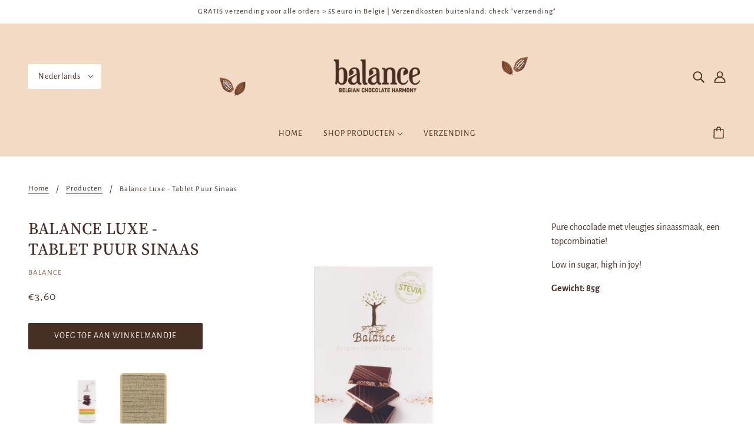

--- FILE ---
content_type: text/html; charset=utf-8
request_url: https://balancechocolate-shop.be/products/balance-luxe-tablet-puur-sinaas
body_size: 26894
content:
<!doctype html>
<html class="no-js" lang="nl">
  <head>
    <!-- Blockshop Theme - Version 6.8.0 by Troop Themes - https://troopthemes.com/ -->

    <meta charset="UTF-8">
    <meta http-equiv="X-UA-Compatible" content="IE=edge,chrome=1">
    <meta name="viewport" content="width=device-width, initial-scale=1.0, maximum-scale=5.0">
    
      <meta name="description" content="Pure chocolade met vleugjes sinaassmaak, een topcombinatie! Low in sugar, high in joy! Gewicht: 85g">
    

    <link rel="preconnect" href="https://cdn.shopify.com" crossorigin>
    <link rel="preconnect" href="https://fonts.shopify.com" crossorigin>
    <link rel="preconnect" href="https://monorail-edge.shopifysvc.com">

    <link rel="preload" href="//balancechocolate-shop.be/cdn/shop/t/4/assets/theme--critical.css?v=8534380665909599981621239361" as="style">
    <link rel="preload" href="//balancechocolate-shop.be/cdn/shop/t/4/assets/theme--async.css?v=78633914460731636631621239361" as="style">
    <link rel="preload" href="//balancechocolate-shop.be/cdn/shop/t/4/assets/lazysizes.min.js?v=153528224177489928921621239346" as="script">
    <link rel="preload" href="//balancechocolate-shop.be/cdn/shop/t/4/assets/theme.min.js?v=123404702607601738401621239349" as="script"><link rel="canonical" href="https://balancechocolate-shop.be/products/balance-luxe-tablet-puur-sinaas">
      <link rel="shortcut icon" href="//balancechocolate-shop.be/cdn/shop/files/website_3_32x.png?v=1696941344" type="image/png">
      <link rel="apple-touch-icon" href="//balancechocolate-shop.be/cdn/shop/files/website_3_180x.png?v=1696941344">
    

    


  <meta property="og:type" content="product">
  <meta property="og:title" content="Balance luxe - Tablet puur sinaas">

  
    <meta property="og:image" content="http://balancechocolate-shop.be/cdn/shop/products/72_1200x.png?v=1678092106">
    <meta property="og:image:secure_url" content="https://balancechocolate-shop.be/cdn/shop/products/72_1200x.png?v=1678092106">
    <meta property="og:image:width" content="875">
    <meta property="og:image:height" content="1038">
  
    <meta property="og:image" content="http://balancechocolate-shop.be/cdn/shop/products/balanceluxepuurorange_1200x.jpg?v=1678092112">
    <meta property="og:image:secure_url" content="https://balancechocolate-shop.be/cdn/shop/products/balanceluxepuurorange_1200x.jpg?v=1678092112">
    <meta property="og:image:width" content="451">
    <meta property="og:image:height" content="890">
  

  <meta
    property="og:price:amount"
    content="3,60"
  >
  <meta property="og:price:currency" content="EUR">

  <meta itemprop="url" content="https://balancechocolate-shop.be/products/balance-luxe-tablet-puur-sinaas" />
  <meta itemprop="name" content="Balance luxe - Tablet puur sinaas" />
  <meta itemprop="image" content="https://balancechocolate-shop.be/cdn/shop/products/72_1000x.png?v=1678092106" />
  <meta itemprop="priceCurrency" content="EUR" />
  
    <link itemprop="availability" href="https://schema.org/InStock" />
  
  
  
  <meta itemprop="price" content="3.6">





<meta property="og:url" content="https://balancechocolate-shop.be/products/balance-luxe-tablet-puur-sinaas">
<meta property="og:site_name" content="Balance webshop">
<meta property="og:description" content="Pure chocolade met vleugjes sinaassmaak, een topcombinatie! Low in sugar, high in joy! Gewicht: 85g">



<meta name="twitter:card" content="summary">
<meta name="twitter:description" content="Pure chocolade met vleugjes sinaassmaak, een topcombinatie! Low in sugar, high in joy! Gewicht: 85g">


  <meta name="twitter:title" content="Balance luxe - Tablet puur sinaas">

  
    <meta
      name="twitter:image"
      content="https://balancechocolate-shop.be/cdn/shop/products/72_480x.png?v=1678092106"
    >
  



    
      <title>Balance luxe - Tablet puur sinaas | Balance webshop</title>
    

    <link rel="preload" as="font" href="//balancechocolate-shop.be/cdn/fonts/source_serif_4/sourceserif4_n5.66195e19da512871e13720719446b02eb0ad6d08.woff2" type="font/woff2" crossorigin>
<link rel="preload" as="font" href="//balancechocolate-shop.be/cdn/fonts/alegreya_sans/alegreyasans_n4.e332e76eefe545db0f9180cd382ce06e2f88055f.woff2" type="font/woff2" crossorigin>
<link rel="preload" as="font" href="//balancechocolate-shop.be/cdn/fonts/alegreya_sans/alegreyasans_n4.e332e76eefe545db0f9180cd382ce06e2f88055f.woff2" type="font/woff2" crossorigin>


<style>
  @font-face {
  font-family: "Source Serif 4";
  font-weight: 500;
  font-style: normal;
  font-display: swap;
  src: url("//balancechocolate-shop.be/cdn/fonts/source_serif_4/sourceserif4_n5.66195e19da512871e13720719446b02eb0ad6d08.woff2") format("woff2"),
       url("//balancechocolate-shop.be/cdn/fonts/source_serif_4/sourceserif4_n5.7190fbb7deb53a7711fe3457e449d3c716a05f42.woff") format("woff");
}

@font-face {
  font-family: "Source Serif 4";
  font-weight: 400;
  font-style: normal;
  font-display: swap;
  src: url("//balancechocolate-shop.be/cdn/fonts/source_serif_4/sourceserif4_n4.0b3e8927bb8678aae824c5f2b6a3826350623570.woff2") format("woff2"),
       url("//balancechocolate-shop.be/cdn/fonts/source_serif_4/sourceserif4_n4.5759d0c758bab9c1ee75668d3957dcd23b6fac99.woff") format("woff");
}

@font-face {
  font-family: "Alegreya Sans";
  font-weight: 400;
  font-style: normal;
  font-display: swap;
  src: url("//balancechocolate-shop.be/cdn/fonts/alegreya_sans/alegreyasans_n4.e332e76eefe545db0f9180cd382ce06e2f88055f.woff2") format("woff2"),
       url("//balancechocolate-shop.be/cdn/fonts/alegreya_sans/alegreyasans_n4.2f538e6a7581234d2f67054a40fbfd36d80c2e56.woff") format("woff");
}

@font-face {
  font-family: "Alegreya Sans";
  font-weight: 700;
  font-style: normal;
  font-display: swap;
  src: url("//balancechocolate-shop.be/cdn/fonts/alegreya_sans/alegreyasans_n7.3d9476fb0ebeda6ade9688d66cdb9524e329b866.woff2") format("woff2"),
       url("//balancechocolate-shop.be/cdn/fonts/alegreya_sans/alegreyasans_n7.f29cc7ebdc42d1112e7f77e7b4655fa02c985111.woff") format("woff");
}

@font-face {
  font-family: "Alegreya Sans";
  font-weight: 400;
  font-style: normal;
  font-display: swap;
  src: url("//balancechocolate-shop.be/cdn/fonts/alegreya_sans/alegreyasans_n4.e332e76eefe545db0f9180cd382ce06e2f88055f.woff2") format("woff2"),
       url("//balancechocolate-shop.be/cdn/fonts/alegreya_sans/alegreyasans_n4.2f538e6a7581234d2f67054a40fbfd36d80c2e56.woff") format("woff");
}

@font-face {
  font-family: "Alegreya Sans";
  font-weight: 700;
  font-style: normal;
  font-display: swap;
  src: url("//balancechocolate-shop.be/cdn/fonts/alegreya_sans/alegreyasans_n7.3d9476fb0ebeda6ade9688d66cdb9524e329b866.woff2") format("woff2"),
       url("//balancechocolate-shop.be/cdn/fonts/alegreya_sans/alegreyasans_n7.f29cc7ebdc42d1112e7f77e7b4655fa02c985111.woff") format("woff");
}

@font-face {
  font-family: "Alegreya Sans";
  font-weight: 400;
  font-style: italic;
  font-display: swap;
  src: url("//balancechocolate-shop.be/cdn/fonts/alegreya_sans/alegreyasans_i4.7156278bb23e48db294dc221d52a46fdc0183947.woff2") format("woff2"),
       url("//balancechocolate-shop.be/cdn/fonts/alegreya_sans/alegreyasans_i4.7283a068f87063ea0a478d58f299dd97afe5e064.woff") format("woff");
}

@font-face {
  font-family: "Alegreya Sans";
  font-weight: 700;
  font-style: italic;
  font-display: swap;
  src: url("//balancechocolate-shop.be/cdn/fonts/alegreya_sans/alegreyasans_i7.55aed94c5c86deedc38bc8fc0b8f7fe64ec06c3a.woff2") format("woff2"),
       url("//balancechocolate-shop.be/cdn/fonts/alegreya_sans/alegreyasans_i7.b894eb092626c7721e865b7909f1ef5f5df8d3ac.woff") format("woff");
}

</style>

<style>
  :root {
    --font--section-heading--size: 28px;
    --font--block-heading--size: 20px;
    --font--heading--uppercase: uppercase;
    --font--paragraph--size: 16px;

    --font--heading--family: "Source Serif 4", serif;
    --font--heading--weight: 500;
    --font--heading--normal-weight: 400;
    --font--heading--style: normal;

    --font--accent--family: "Alegreya Sans", sans-serif;
    --font--accent--weight: 400;
    --font--accent--style: normal;
    --font--accent--size: 13px;

    --font--paragraph--family: "Alegreya Sans", sans-serif;
    --font--paragraph--weight: 400;
    --font--paragraph--style: normal;
    --font--bolder-paragraph--weight: 700;

    --image--grabbing-icon: url('//balancechocolate-shop.be/cdn/shop/t/4/assets/grabbing.png?v=162995541551579154171621239345');
  }
</style>

    <style>
  :root {
    --image--popup: url('//balancechocolate-shop.be/cdn/shop/files/hello_summer_1200x.png?v=1719214327');

    --color--accent: #f3dac5;
    --color-text: #482f23;
    --color-page-bg: #ffffff;
    --color-panel-bg: #f3dac5;
    --color-badge-bdr: rgba(72, 47, 35, 0.05);
    --color-border: #ffffff;
    --color-button: #ffffff;
    --color-button-bg: #482f23;
    --color--body--light: #895a43;
    --color--alternative: #ffffff;
    --color-header: #482f23;
    --color-header-bg: #f3dac5;
    --color-menubar: #482f23;
    --color-cart: #482f23;
    --color--footer: #482f23;
    --bg-color--footer: #f3dac5;
    --color-slider-caption: #fafafa;
    --color-slider-caption-bg: rgba(0,0,0,0);
    --color-slider-button: #f3dac5;
    --color-slider-button-bg: #482f23;
    --color-slider-button-hover-bg: ;
    --color-slider-nav: #f3dac5;
    --color-product-slider-bg: ;
    --color-featured-promo-bg: ;
    --color-social-feed-bg: ;
    --color-tabs-accordions: #ffffff;
  }
</style>
    <script>
  var theme = {};
  theme.assets = {};
  theme.classes = {};
  theme.partials = {};
  theme.popup = {};
  theme.settings = {};
  theme.shop = {};
  theme.swatches = {};
  theme.templates = {};
  theme.translations = {};
  theme.urls = {};
  theme.utils = {};

  theme.assets.carousel = '//balancechocolate-shop.be/cdn/shop/t/4/assets/owl.carousel.min.js?v=77812001379152862991621239347';
  theme.assets.masonry = '//balancechocolate-shop.be/cdn/shop/t/4/assets/masonry.min.js?v=153413113355937702121621239346';
  theme.assets.stylesheet = '//balancechocolate-shop.be/cdn/shop/t/4/assets/theme--async.css?v=78633914460731636631621239361';

  theme.popup.enabled = false;
  theme.popup.test_mode = false;
  theme.popup.newsletter_enabled = false;
  theme.popup.social_icons_enabled = false;
  theme.popup.show_image_enabled = '22';
  theme.popup.show_image_enabled = theme.popup.show_image_enabled > 0 ? true : false;
  theme.popup.image_link = '';
  theme.popup.seconds_until = 1;
  theme.popup.page_content = '';
  theme.popup.days_until = '1';
  theme.popup.storage_key = 'troop_popup_storage';

  
  
    theme.popup.show_image_url =
      '<img src="//balancechocolate-shop.be/cdn/shop/files/hello_summer_1200x.png?v=1719214327" />';
  

  theme.settings.cart_type = 'page';
  theme.shop.money_format = "€{{amount_with_comma_separator}}";
  theme.translations.newsletter_email_blank = 'Email veld is leeg';
  theme.translations.add_to_cart = 'Voeg toe aan winkelmandje';
  theme.translations.out_of_stock = 'Out of stock';
  theme.translations.size_chart_label = 'Maten tabel';
  theme.translations.low_in_stock = {
    one: 'Slechts 1 item op voorraad',
    other: 'Slechts2 items op voorraad!'
  };
  theme.urls.cart = '/cart';
  theme.urls.collections = '/collections';
  theme.urls.product_recommendations = '/recommendations/products';
  theme.urls.search = '/search';
  theme.urls.shop = 'https://balancechocolate-shop.be';
  theme.utils.enable_external_links = true;
  theme.utils.scroll_to_active_item = true

  





  // LazySizes
  window.lazySizesConfig = window.lazySizesConfig || {};
  window.lazySizesConfig.expand = 1200;
  window.lazySizesConfig.loadMode = 3;
  window.lazySizesConfig.ricTimeout = 50;
</script>

    <script>
      function onLoadStylesheet() {
        var link = document.querySelector('link[href="' + theme.assets.stylesheet + '"]');
        link.loaded = true;
        link.dispatchEvent(new Event('load'));
      }
    </script>

    <link href="//balancechocolate-shop.be/cdn/shop/t/4/assets/theme--critical.css?v=8534380665909599981621239361" rel="stylesheet" media="all"/>
    <link
      href="//balancechocolate-shop.be/cdn/shop/t/4/assets/theme--async.css?v=78633914460731636631621239361"
      rel="stylesheet"
      media="print"
      onload="this.media='all';onLoadStylesheet()"
    >

    <style>

/* Add your theme customizations below */</style>

    <script src="//balancechocolate-shop.be/cdn/shop/t/4/assets/lazysizes.min.js?v=153528224177489928921621239346" async="async"></script>
    <script src="//balancechocolate-shop.be/cdn/shop/t/4/assets/theme.min.js?v=123404702607601738401621239349" defer="defer"></script>

    

    <script>window.performance && window.performance.mark && window.performance.mark('shopify.content_for_header.start');</script><meta name="google-site-verification" content="qibju0q1fpGvNuwDsY8_ZEvn2-4Qzmlm3EUDyGmlwaE">
<meta name="facebook-domain-verification" content="6b0c5cxjfqiynj1ueweksjzrf7k1h7">
<meta id="shopify-digital-wallet" name="shopify-digital-wallet" content="/36478189627/digital_wallets/dialog">
<link rel="alternate" hreflang="x-default" href="https://balancechocolate-shop.be/products/balance-luxe-tablet-puur-sinaas">
<link rel="alternate" hreflang="nl" href="https://balancechocolate-shop.be/products/balance-luxe-tablet-puur-sinaas">
<link rel="alternate" hreflang="en" href="https://balancechocolate-shop.be/en/products/balance-luxe-tablet-puur-sinaas">
<link rel="alternate" type="application/json+oembed" href="https://balancechocolate-shop.be/products/balance-luxe-tablet-puur-sinaas.oembed">
<script async="async" src="/checkouts/internal/preloads.js?locale=nl-BE"></script>
<script id="shopify-features" type="application/json">{"accessToken":"c727188bb33669aecc38d416b6d6b4b1","betas":["rich-media-storefront-analytics"],"domain":"balancechocolate-shop.be","predictiveSearch":true,"shopId":36478189627,"locale":"nl"}</script>
<script>var Shopify = Shopify || {};
Shopify.shop = "chocolates-from-heaven.myshopify.com";
Shopify.locale = "nl";
Shopify.currency = {"active":"EUR","rate":"1.0"};
Shopify.country = "BE";
Shopify.theme = {"name":"Blockshop","id":120323833915,"schema_name":"Blockshop","schema_version":"6.8.0","theme_store_id":606,"role":"main"};
Shopify.theme.handle = "null";
Shopify.theme.style = {"id":null,"handle":null};
Shopify.cdnHost = "balancechocolate-shop.be/cdn";
Shopify.routes = Shopify.routes || {};
Shopify.routes.root = "/";</script>
<script type="module">!function(o){(o.Shopify=o.Shopify||{}).modules=!0}(window);</script>
<script>!function(o){function n(){var o=[];function n(){o.push(Array.prototype.slice.apply(arguments))}return n.q=o,n}var t=o.Shopify=o.Shopify||{};t.loadFeatures=n(),t.autoloadFeatures=n()}(window);</script>
<script id="shop-js-analytics" type="application/json">{"pageType":"product"}</script>
<script defer="defer" async type="module" src="//balancechocolate-shop.be/cdn/shopifycloud/shop-js/modules/v2/client.init-shop-cart-sync_C6i3jkHJ.nl.esm.js"></script>
<script defer="defer" async type="module" src="//balancechocolate-shop.be/cdn/shopifycloud/shop-js/modules/v2/chunk.common_BswcWXXM.esm.js"></script>
<script type="module">
  await import("//balancechocolate-shop.be/cdn/shopifycloud/shop-js/modules/v2/client.init-shop-cart-sync_C6i3jkHJ.nl.esm.js");
await import("//balancechocolate-shop.be/cdn/shopifycloud/shop-js/modules/v2/chunk.common_BswcWXXM.esm.js");

  window.Shopify.SignInWithShop?.initShopCartSync?.({"fedCMEnabled":true,"windoidEnabled":true});

</script>
<script>(function() {
  var isLoaded = false;
  function asyncLoad() {
    if (isLoaded) return;
    isLoaded = true;
    var urls = ["https:\/\/chimpstatic.com\/mcjs-connected\/js\/users\/20f3acdce148178a3eefded87\/f0b7ec6cee5833f82f1f1ff4c.js?shop=chocolates-from-heaven.myshopify.com","https:\/\/api.omegatheme.com\/facebook-chat\/\/facebook-chat.js?v=1591175946\u0026shop=chocolates-from-heaven.myshopify.com","https:\/\/cdn.nfcube.com\/instafeed-4c1f3eda96faaa06618846809fa9a9a7.js?shop=chocolates-from-heaven.myshopify.com"];
    for (var i = 0; i < urls.length; i++) {
      var s = document.createElement('script');
      s.type = 'text/javascript';
      s.async = true;
      s.src = urls[i];
      var x = document.getElementsByTagName('script')[0];
      x.parentNode.insertBefore(s, x);
    }
  };
  if(window.attachEvent) {
    window.attachEvent('onload', asyncLoad);
  } else {
    window.addEventListener('load', asyncLoad, false);
  }
})();</script>
<script id="__st">var __st={"a":36478189627,"offset":3600,"reqid":"bf95311e-d2af-4d72-ba6b-17d455f636cd-1768883573","pageurl":"balancechocolate-shop.be\/products\/balance-luxe-tablet-puur-sinaas","u":"87297df7f2f8","p":"product","rtyp":"product","rid":8236704039256};</script>
<script>window.ShopifyPaypalV4VisibilityTracking = true;</script>
<script id="form-persister">!function(){'use strict';const t='contact',e='new_comment',n=[[t,t],['blogs',e],['comments',e],[t,'customer']],o='password',r='form_key',c=['recaptcha-v3-token','g-recaptcha-response','h-captcha-response',o],s=()=>{try{return window.sessionStorage}catch{return}},i='__shopify_v',u=t=>t.elements[r],a=function(){const t=[...n].map((([t,e])=>`form[action*='/${t}']:not([data-nocaptcha='true']) input[name='form_type'][value='${e}']`)).join(',');var e;return e=t,()=>e?[...document.querySelectorAll(e)].map((t=>t.form)):[]}();function m(t){const e=u(t);a().includes(t)&&(!e||!e.value)&&function(t){try{if(!s())return;!function(t){const e=s();if(!e)return;const n=u(t);if(!n)return;const o=n.value;o&&e.removeItem(o)}(t);const e=Array.from(Array(32),(()=>Math.random().toString(36)[2])).join('');!function(t,e){u(t)||t.append(Object.assign(document.createElement('input'),{type:'hidden',name:r})),t.elements[r].value=e}(t,e),function(t,e){const n=s();if(!n)return;const r=[...t.querySelectorAll(`input[type='${o}']`)].map((({name:t})=>t)),u=[...c,...r],a={};for(const[o,c]of new FormData(t).entries())u.includes(o)||(a[o]=c);n.setItem(e,JSON.stringify({[i]:1,action:t.action,data:a}))}(t,e)}catch(e){console.error('failed to persist form',e)}}(t)}const f=t=>{if('true'===t.dataset.persistBound)return;const e=function(t,e){const n=function(t){return'function'==typeof t.submit?t.submit:HTMLFormElement.prototype.submit}(t).bind(t);return function(){let t;return()=>{t||(t=!0,(()=>{try{e(),n()}catch(t){(t=>{console.error('form submit failed',t)})(t)}})(),setTimeout((()=>t=!1),250))}}()}(t,(()=>{m(t)}));!function(t,e){if('function'==typeof t.submit&&'function'==typeof e)try{t.submit=e}catch{}}(t,e),t.addEventListener('submit',(t=>{t.preventDefault(),e()})),t.dataset.persistBound='true'};!function(){function t(t){const e=(t=>{const e=t.target;return e instanceof HTMLFormElement?e:e&&e.form})(t);e&&m(e)}document.addEventListener('submit',t),document.addEventListener('DOMContentLoaded',(()=>{const e=a();for(const t of e)f(t);var n;n=document.body,new window.MutationObserver((t=>{for(const e of t)if('childList'===e.type&&e.addedNodes.length)for(const t of e.addedNodes)1===t.nodeType&&'FORM'===t.tagName&&a().includes(t)&&f(t)})).observe(n,{childList:!0,subtree:!0,attributes:!1}),document.removeEventListener('submit',t)}))}()}();</script>
<script integrity="sha256-4kQ18oKyAcykRKYeNunJcIwy7WH5gtpwJnB7kiuLZ1E=" data-source-attribution="shopify.loadfeatures" defer="defer" src="//balancechocolate-shop.be/cdn/shopifycloud/storefront/assets/storefront/load_feature-a0a9edcb.js" crossorigin="anonymous"></script>
<script data-source-attribution="shopify.dynamic_checkout.dynamic.init">var Shopify=Shopify||{};Shopify.PaymentButton=Shopify.PaymentButton||{isStorefrontPortableWallets:!0,init:function(){window.Shopify.PaymentButton.init=function(){};var t=document.createElement("script");t.src="https://balancechocolate-shop.be/cdn/shopifycloud/portable-wallets/latest/portable-wallets.nl.js",t.type="module",document.head.appendChild(t)}};
</script>
<script data-source-attribution="shopify.dynamic_checkout.buyer_consent">
  function portableWalletsHideBuyerConsent(e){var t=document.getElementById("shopify-buyer-consent"),n=document.getElementById("shopify-subscription-policy-button");t&&n&&(t.classList.add("hidden"),t.setAttribute("aria-hidden","true"),n.removeEventListener("click",e))}function portableWalletsShowBuyerConsent(e){var t=document.getElementById("shopify-buyer-consent"),n=document.getElementById("shopify-subscription-policy-button");t&&n&&(t.classList.remove("hidden"),t.removeAttribute("aria-hidden"),n.addEventListener("click",e))}window.Shopify?.PaymentButton&&(window.Shopify.PaymentButton.hideBuyerConsent=portableWalletsHideBuyerConsent,window.Shopify.PaymentButton.showBuyerConsent=portableWalletsShowBuyerConsent);
</script>
<script data-source-attribution="shopify.dynamic_checkout.cart.bootstrap">document.addEventListener("DOMContentLoaded",(function(){function t(){return document.querySelector("shopify-accelerated-checkout-cart, shopify-accelerated-checkout")}if(t())Shopify.PaymentButton.init();else{new MutationObserver((function(e,n){t()&&(Shopify.PaymentButton.init(),n.disconnect())})).observe(document.body,{childList:!0,subtree:!0})}}));
</script>

<script>window.performance && window.performance.mark && window.performance.mark('shopify.content_for_header.end');</script>
<title>

Balance luxe - Tablet puur sinaas &ndash; Balance webshop

</title>



<meta name="description" content="Pure chocolade met vleugjes sinaassmaak, een topcombinatie! Low in sugar, high in joy! Gewicht: 85g" />



<link rel="canonical" href="https://balancechocolate-shop.be/products/balance-luxe-tablet-puur-sinaas" />
  <!-- BEGIN app block: shopify://apps/t-lab-ai-language-translate/blocks/custom_translations/b5b83690-efd4-434d-8c6a-a5cef4019faf --><!-- BEGIN app snippet: custom_translation_scripts --><script>
(()=>{var o=/\([0-9]+?\)$/,M=/\r?\n|\r|\t|\xa0|\u200B|\u200E|&nbsp;| /g,v=/<\/?[a-z][\s\S]*>/i,t=/^(https?:\/\/|\/\/)[^\s/$.?#].[^\s]*$/i,k=/\{\{\s*([a-zA-Z_]\w*)\s*\}\}/g,p=/\{\{\s*([a-zA-Z_]\w*)\s*\}\}/,r=/^(https:)?\/\/cdn\.shopify\.com\/(.+)\.(png|jpe?g|gif|webp|svgz?|bmp|tiff?|ico|avif)/i,e=/^(https:)?\/\/cdn\.shopify\.com/i,a=/\b(?:https?|ftp)?:?\/\/?[^\s\/]+\/[^\s]+\.(?:png|jpe?g|gif|webp|svgz?|bmp|tiff?|ico|avif)\b/i,I=/url\(['"]?(.*?)['"]?\)/,m="__label:",i=document.createElement("textarea"),u={t:["src","data-src","data-source","data-href","data-zoom","data-master","data-bg","base-src"],i:["srcset","data-srcset"],o:["href","data-href"],u:["href","data-href","data-src","data-zoom"]},g=new Set(["img","picture","button","p","a","input"]),h=16.67,s=function(n){return n.nodeType===Node.ELEMENT_NODE},c=function(n){return n.nodeType===Node.TEXT_NODE};function w(n){return r.test(n.trim())||a.test(n.trim())}function b(n){return(n=>(n=n.trim(),t.test(n)))(n)||e.test(n.trim())}var l=function(n){return!n||0===n.trim().length};function j(n){return i.innerHTML=n,i.value}function T(n){return A(j(n))}function A(n){return n.trim().replace(o,"").replace(M,"").trim()}var _=1e3;function D(n){n=n.trim().replace(M,"").replace(/&amp;/g,"&").replace(/&gt;/g,">").replace(/&lt;/g,"<").trim();return n.length>_?N(n):n}function E(n){return n.trim().toLowerCase().replace(/^https:/i,"")}function N(n){for(var t=5381,r=0;r<n.length;r++)t=(t<<5)+t^n.charCodeAt(r);return(t>>>0).toString(36)}function f(n){for(var t=document.createElement("template"),r=(t.innerHTML=n,["SCRIPT","IFRAME","OBJECT","EMBED","LINK","META"]),e=/^(on\w+|srcdoc|style)$/i,a=document.createTreeWalker(t.content,NodeFilter.SHOW_ELEMENT),i=a.nextNode();i;i=a.nextNode()){var o=i;if(r.includes(o.nodeName))o.remove();else for(var u=o.attributes.length-1;0<=u;--u)e.test(o.attributes[u].name)&&o.removeAttribute(o.attributes[u].name)}return t.innerHTML}function d(n,t,r){void 0===r&&(r=20);for(var e=n,a=0;e&&e.parentElement&&a<r;){for(var i=e.parentElement,o=0,u=t;o<u.length;o++)for(var s=u[o],c=0,l=s.l;c<l.length;c++){var f=l[c];switch(f.type){case"class":for(var d=0,v=i.classList;d<v.length;d++){var p=v[d];if(f.value.test(p))return s.label}break;case"id":if(i.id&&f.value.test(i.id))return s.label;break;case"attribute":if(i.hasAttribute(f.name)){if(!f.value)return s.label;var m=i.getAttribute(f.name);if(m&&f.value.test(m))return s.label}}}e=i,a++}return"unknown"}function y(n,t){var r,e,a;"function"==typeof window.fetch&&"AbortController"in window?(r=new AbortController,e=setTimeout(function(){return r.abort()},3e3),fetch(n,{credentials:"same-origin",signal:r.signal}).then(function(n){return clearTimeout(e),n.ok?n.json():Promise.reject(n)}).then(t).catch(console.error)):((a=new XMLHttpRequest).onreadystatechange=function(){4===a.readyState&&200===a.status&&t(JSON.parse(a.responseText))},a.open("GET",n,!0),a.timeout=3e3,a.send())}function O(){var l=/([^\s]+)\.(png|jpe?g|gif|webp|svgz?|bmp|tiff?|ico|avif)$/i,f=/_(\{width\}x*|\{width\}x\{height\}|\d{3,4}x\d{3,4}|\d{3,4}x|x\d{3,4}|pinco|icon|thumb|small|compact|medium|large|grande|original|master)(_crop_\w+)*(@[2-3]x)*(.progressive)*$/i,d=/^(https?|ftp|file):\/\//i;function r(n){var t,r="".concat(n.path).concat(n.v).concat(null!=(r=n.size)?r:"",".").concat(n.p);return n.m&&(r="".concat(n.path).concat(n.m,"/").concat(n.v).concat(null!=(t=n.size)?t:"",".").concat(n.p)),n.host&&(r="".concat(null!=(t=n.protocol)?t:"","//").concat(n.host).concat(r)),n.g&&(r+=n.g),r}return{h:function(n){var t=!0,r=(d.test(n)||n.startsWith("//")||(t=!1,n="https://example.com"+n),t);n.startsWith("//")&&(r=!1,n="https:"+n);try{new URL(n)}catch(n){return null}var e,a,i,o,u,s,n=new URL(n),c=n.pathname.split("/").filter(function(n){return n});return c.length<1||(a=c.pop(),e=null!=(e=c.pop())?e:null,null===(a=a.match(l)))?null:(s=a[1],a=a[2],i=s.match(f),o=s,(u=null)!==i&&(o=s.substring(0,i.index),u=i[0]),s=0<c.length?"/"+c.join("/")+"/":"/",{protocol:r?n.protocol:null,host:t?n.host:null,path:s,g:n.search,m:e,v:o,size:u,p:a,version:n.searchParams.get("v"),width:n.searchParams.get("width")})},T:r,S:function(n){return(n.m?"/".concat(n.m,"/"):"/").concat(n.v,".").concat(n.p)},M:function(n){return(n.m?"/".concat(n.m,"/"):"/").concat(n.v,".").concat(n.p,"?v=").concat(n.version||"0")},k:function(n,t){return r({protocol:t.protocol,host:t.host,path:t.path,g:t.g,m:t.m,v:t.v,size:n.size,p:t.p,version:t.version,width:t.width})}}}var x,S,C={},H={};function q(p,n){var m=new Map,g=new Map,i=new Map,r=new Map,e=new Map,a=new Map,o=new Map,u=function(n){return n.toLowerCase().replace(/[\s\W_]+/g,"")},s=new Set(n.A.map(u)),c=0,l=!1,f=!1,d=O();function v(n,t,r){s.has(u(n))||n&&t&&(r.set(n,t),l=!0)}function t(n,t){if(n&&n.trim()&&0!==m.size){var r=A(n),e=H[r];if(e&&(p.log("dictionary",'Overlapping text: "'.concat(n,'" related to html: "').concat(e,'"')),t)&&(n=>{if(n)for(var t=h(n.outerHTML),r=t._,e=(t.I||(r=0),n.parentElement),a=0;e&&a<5;){var i=h(e.outerHTML),o=i.I,i=i._;if(o){if(p.log("dictionary","Ancestor depth ".concat(a,": overlap score=").concat(i.toFixed(3),", base=").concat(r.toFixed(3))),r<i)return 1;if(i<r&&0<r)return}e=e.parentElement,a++}})(t))p.log("dictionary",'Skipping text translation for "'.concat(n,'" because an ancestor HTML translation exists'));else{e=m.get(r);if(e)return e;var a=n;if(a&&a.trim()&&0!==g.size){for(var i,o,u,s=g.entries(),c=s.next();!c.done;){var l=c.value[0],f=c.value[1],d=a.trim().match(l);if(d&&1<d.length){i=l,o=f,u=d;break}c=s.next()}if(i&&o&&u){var v=u.slice(1),t=o.match(k);if(t&&t.length===v.length)return t.reduce(function(n,t,r){return n.replace(t,v[r])},o)}}}}return null}function h(n){var r,e,a;return!n||!n.trim()||0===i.size?{I:null,_:0}:(r=D(n),a=0,(e=null)!=(n=i.get(r))?{I:n,_:1}:(i.forEach(function(n,t){-1!==t.indexOf(r)&&(t=r.length/t.length,a<t)&&(a=t,e=n)}),{I:e,_:a}))}function w(n){return n&&n.trim()&&0!==i.size&&(n=D(n),null!=(n=i.get(n)))?n:null}function b(n){if(n&&n.trim()&&0!==r.size){var t=E(n),t=r.get(t);if(t)return t;t=d.h(n);if(t){n=d.M(t).toLowerCase(),n=r.get(n);if(n)return n;n=d.S(t).toLowerCase(),t=r.get(n);if(t)return t}}return null}function T(n){return!n||!n.trim()||0===e.size||void 0===(n=e.get(A(n)))?null:n}function y(n){return!n||!n.trim()||0===a.size||void 0===(n=a.get(E(n)))?null:n}function x(n){var t;return!n||!n.trim()||0===o.size?null:null!=(t=o.get(A(n)))?t:(t=D(n),void 0!==(n=o.get(t))?n:null)}function S(){var n={j:m,D:g,N:i,O:r,C:e,H:a,q:o,L:l,R:c,F:C};return JSON.stringify(n,function(n,t){return t instanceof Map?Object.fromEntries(t.entries()):t})}return{J:function(n,t){v(n,t,m)},U:function(n,t){n&&t&&(n=new RegExp("^".concat(n,"$"),"s"),g.set(n,t),l=!0)},$:function(n,t){var r;n!==t&&(v((r=j(r=n).trim().replace(M,"").trim()).length>_?N(r):r,t,i),c=Math.max(c,n.length))},P:function(n,t){v(n,t,r),(n=d.h(n))&&(v(d.M(n).toLowerCase(),t,r),v(d.S(n).toLowerCase(),t,r))},G:function(n,t){v(n.replace("[img-alt]","").replace(M,"").trim(),t,e)},B:function(n,t){v(n,t,a)},W:function(n,t){f=!0,v(n,t,o)},V:function(){return p.log("dictionary","Translation dictionaries: ",S),i.forEach(function(n,r){m.forEach(function(n,t){r!==t&&-1!==r.indexOf(t)&&(C[t]=A(n),H[t]=r)})}),p.log("dictionary","appliedTextTranslations: ",JSON.stringify(C)),p.log("dictionary","overlappingTexts: ",JSON.stringify(H)),{L:l,Z:f,K:t,X:w,Y:b,nn:T,tn:y,rn:x}}}}function z(n,t,r){function f(n,t){t=n.split(t);return 2===t.length?t[1].trim()?t:[t[0]]:[n]}var d=q(r,t);return n.forEach(function(n){if(n){var c,l=n.name,n=n.value;if(l&&n){if("string"==typeof n)try{c=JSON.parse(n)}catch(n){return void r.log("dictionary","Invalid metafield JSON for "+l,function(){return String(n)})}else c=n;c&&Object.keys(c).forEach(function(e){if(e){var n,t,r,a=c[e];if(a)if(e!==a)if(l.includes("judge"))r=T(e),d.W(r,a);else if(e.startsWith("[img-alt]"))d.G(e,a);else if(e.startsWith("[img-src]"))n=E(e.replace("[img-src]","")),d.P(n,a);else if(v.test(e))d.$(e,a);else if(w(e))n=E(e),d.P(n,a);else if(b(e))r=E(e),d.B(r,a);else if("/"===(n=(n=e).trim())[0]&&"/"!==n[1]&&(r=E(e),d.B(r,a),r=T(e),d.J(r,a)),p.test(e))(s=(r=e).match(k))&&0<s.length&&(t=r.replace(/[-\/\\^$*+?.()|[\]]/g,"\\$&"),s.forEach(function(n){t=t.replace(n,"(.*)")}),d.U(t,a));else if(e.startsWith(m))r=a.replace(m,""),s=e.replace(m,""),d.J(T(s),r);else{if("product_tags"===l)for(var i=0,o=["_",":"];i<o.length;i++){var u=(n=>{if(e.includes(n)){var t=f(e,n),r=f(a,n);if(t.length===r.length)return t.forEach(function(n,t){n!==r[t]&&(d.J(T(n),r[t]),d.J(T("".concat(n,":")),"".concat(r[t],":")))}),{value:void 0}}})(o[i]);if("object"==typeof u)return u.value}var s=T(e);s!==a&&d.J(s,a)}}})}}}),d.V()}function L(y,x){var e=[{label:"judge-me",l:[{type:"class",value:/jdgm/i},{type:"id",value:/judge-me/i},{type:"attribute",name:"data-widget-name",value:/review_widget/i}]}],a=O();function S(r,n,e){n.forEach(function(n){var t=r.getAttribute(n);t&&(t=n.includes("href")?e.tn(t):e.K(t))&&r.setAttribute(n,t)})}function M(n,t,r){var e,a=n.getAttribute(t);a&&((e=i(a=E(a.split("&")[0]),r))?n.setAttribute(t,e):(e=r.tn(a))&&n.setAttribute(t,e))}function k(n,t,r){var e=n.getAttribute(t);e&&(e=((n,t)=>{var r=(n=n.split(",").filter(function(n){return null!=n&&""!==n.trim()}).map(function(n){var n=n.trim().split(/\s+/),t=n[0].split("?"),r=t[0],t=t[1],t=t?t.split("&"):[],e=((n,t)=>{for(var r=0;r<n.length;r++)if(t(n[r]))return n[r];return null})(t,function(n){return n.startsWith("v=")}),t=t.filter(function(n){return!n.startsWith("v=")}),n=n[1];return{url:r,version:e,en:t.join("&"),size:n}}))[0].url;if(r=i(r=n[0].version?"".concat(r,"?").concat(n[0].version):r,t)){var e=a.h(r);if(e)return n.map(function(n){var t=n.url,r=a.h(t);return r&&(t=a.k(r,e)),n.en&&(r=t.includes("?")?"&":"?",t="".concat(t).concat(r).concat(n.en)),t=n.size?"".concat(t," ").concat(n.size):t}).join(",")}})(e,r))&&n.setAttribute(t,e)}function i(n,t){var r=a.h(n);return null===r?null:(n=t.Y(n))?null===(n=a.h(n))?null:a.k(r,n):(n=a.S(r),null===(t=t.Y(n))||null===(n=a.h(t))?null:a.k(r,n))}function A(n,t,r){var e,a,i,o;r.an&&(e=n,a=r.on,u.o.forEach(function(n){var t=e.getAttribute(n);if(!t)return!1;!t.startsWith("/")||t.startsWith("//")||t.startsWith(a)||(t="".concat(a).concat(t),e.setAttribute(n,t))})),i=n,r=u.u.slice(),o=t,r.forEach(function(n){var t,r=i.getAttribute(n);r&&(w(r)?(t=o.Y(r))&&i.setAttribute(n,t):(t=o.tn(r))&&i.setAttribute(n,t))})}function _(t,r){var n,e,a,i,o;u.t.forEach(function(n){return M(t,n,r)}),u.i.forEach(function(n){return k(t,n,r)}),e="alt",a=r,(o=(n=t).getAttribute(e))&&((i=a.nn(o))?n.setAttribute(e,i):(i=a.K(o))&&n.setAttribute(e,i))}return{un:function(n){return!(!n||!s(n)||x.sn.includes((n=n).tagName.toLowerCase())||n.classList.contains("tl-switcher-container")||(n=n.parentNode)&&["SCRIPT","STYLE"].includes(n.nodeName.toUpperCase()))},cn:function(n){if(c(n)&&null!=(t=n.textContent)&&t.trim()){if(y.Z)if("judge-me"===d(n,e,5)){var t=y.rn(n.textContent);if(t)return void(n.textContent=j(t))}var r,t=y.K(n.textContent,n.parentElement||void 0);t&&(r=n.textContent.trim().replace(o,"").trim(),n.textContent=j(n.textContent.replace(r,t)))}},ln:function(n){if(!!l(n.textContent)||!n.innerHTML)return!1;if(y.Z&&"judge-me"===d(n,e,5)){var t=y.rn(n.innerHTML);if(t)return n.innerHTML=f(t),!0}t=y.X(n.innerHTML);return!!t&&(n.innerHTML=f(t),!0)},fn:function(n){var t,r,e,a,i,o,u,s,c,l;switch(S(n,["data-label","title"],y),n.tagName.toLowerCase()){case"span":S(n,["data-tooltip"],y);break;case"a":A(n,y,x);break;case"input":c=u=y,(l=(s=o=n).getAttribute("type"))&&("submit"===l||"button"===l)&&(l=s.getAttribute("value"),c=c.K(l))&&s.setAttribute("value",c),S(o,["placeholder"],u);break;case"textarea":S(n,["placeholder"],y);break;case"img":_(n,y);break;case"picture":for(var f=y,d=n.childNodes,v=0;v<d.length;v++){var p=d[v];if(p.tagName)switch(p.tagName.toLowerCase()){case"source":k(p,"data-srcset",f),k(p,"srcset",f);break;case"img":_(p,f)}}break;case"div":s=l=y,(u=o=c=n)&&(o=o.style.backgroundImage||o.getAttribute("data-bg")||"")&&"none"!==o&&(o=o.match(I))&&o[1]&&(o=o[1],s=s.Y(o))&&(u.style.backgroundImage='url("'.concat(s,'")')),a=c,i=l,["src","data-src","data-bg"].forEach(function(n){return M(a,n,i)}),["data-bgset"].forEach(function(n){return k(a,n,i)}),["data-href"].forEach(function(n){return S(a,[n],i)});break;case"button":r=y,(e=(t=n).getAttribute("value"))&&(r=r.K(e))&&t.setAttribute("value",r);break;case"iframe":e=y,(r=(t=n).getAttribute("src"))&&(e=e.tn(r))&&t.setAttribute("src",e);break;case"video":for(var m=n,g=y,h=["src"],w=0;w<h.length;w++){var b=h[w],T=m.getAttribute(b);T&&(T=g.tn(T))&&m.setAttribute(b,T)}}},getImageTranslation:function(n){return i(n,y)}}}function R(s,c,l){r=c.dn,e=new WeakMap;var r,e,a={add:function(n){var t=Date.now()+r;e.set(n,t)},has:function(n){var t=null!=(t=e.get(n))?t:0;return!(Date.now()>=t&&(e.delete(n),1))}},i=[],o=[],f=[],d=[],u=2*h,v=3*h;function p(n){var t,r,e;n&&(n.nodeType===Node.TEXT_NODE&&s.un(n.parentElement)?s.cn(n):s.un(n)&&(n=n,s.fn(n),t=g.has(n.tagName.toLowerCase())||(t=(t=n).getBoundingClientRect(),r=window.innerHeight||document.documentElement.clientHeight,e=window.innerWidth||document.documentElement.clientWidth,r=t.top<=r&&0<=t.top+t.height,e=t.left<=e&&0<=t.left+t.width,r&&e),a.has(n)||(t?i:o).push(n)))}function m(n){if(l.log("messageHandler","Processing element:",n),s.un(n)){var t=s.ln(n);if(a.add(n),!t){var r=n.childNodes;l.log("messageHandler","Child nodes:",r);for(var e=0;e<r.length;e++)p(r[e])}}}requestAnimationFrame(function n(){for(var t=performance.now();0<i.length;){var r=i.shift();if(r&&!a.has(r)&&m(r),performance.now()-t>=v)break}requestAnimationFrame(n)}),requestAnimationFrame(function n(){for(var t=performance.now();0<o.length;){var r=o.shift();if(r&&!a.has(r)&&m(r),performance.now()-t>=u)break}requestAnimationFrame(n)}),c.vn&&requestAnimationFrame(function n(){for(var t=performance.now();0<f.length;){var r=f.shift();if(r&&s.fn(r),performance.now()-t>=u)break}requestAnimationFrame(n)}),c.pn&&requestAnimationFrame(function n(){for(var t=performance.now();0<d.length;){var r=d.shift();if(r&&s.cn(r),performance.now()-t>=u)break}requestAnimationFrame(n)});var n={subtree:!0,childList:!0,attributes:c.vn,characterData:c.pn};new MutationObserver(function(n){l.log("observer","Observer:",n);for(var t=0;t<n.length;t++){var r=n[t];switch(r.type){case"childList":for(var e=r.addedNodes,a=0;a<e.length;a++)p(e[a]);var i=r.target.childNodes;if(i.length<=10)for(var o=0;o<i.length;o++)p(i[o]);break;case"attributes":var u=r.target;s.un(u)&&u&&f.push(u);break;case"characterData":c.pn&&(u=r.target)&&u.nodeType===Node.TEXT_NODE&&d.push(u)}}}).observe(document.documentElement,n)}void 0===window.TranslationLab&&(window.TranslationLab={}),window.TranslationLab.CustomTranslations=(x=(()=>{var a;try{a=window.localStorage.getItem("tlab_debug_mode")||null}catch(n){a=null}return{log:function(n,t){for(var r=[],e=2;e<arguments.length;e++)r[e-2]=arguments[e];!a||"observer"===n&&"all"===a||("all"===a||a===n||"custom"===n&&"custom"===a)&&(n=r.map(function(n){if("function"==typeof n)try{return n()}catch(n){return"Error generating parameter: ".concat(n.message)}return n}),console.log.apply(console,[t].concat(n)))}}})(),S=null,{init:function(n,t){n&&!n.isPrimaryLocale&&n.translationsMetadata&&n.translationsMetadata.length&&(0<(t=((n,t,r,e)=>{function a(n,t){for(var r=[],e=2;e<arguments.length;e++)r[e-2]=arguments[e];for(var a=0,i=r;a<i.length;a++){var o=i[a];if(o&&void 0!==o[n])return o[n]}return t}var i=window.localStorage.getItem("tlab_feature_options"),o=null;if(i)try{o=JSON.parse(i)}catch(n){e.log("dictionary","Invalid tlab_feature_options JSON",String(n))}var r=a("useMessageHandler",!0,o,i=r),u=a("messageHandlerCooldown",2e3,o,i),s=a("localizeUrls",!1,o,i),c=a("processShadowRoot",!1,o,i),l=a("attributesMutations",!1,o,i),f=a("processCharacterData",!1,o,i),d=a("excludedTemplates",[],o,i),o=a("phraseIgnoreList",[],o,i);return e.log("dictionary","useMessageHandler:",r),e.log("dictionary","messageHandlerCooldown:",u),e.log("dictionary","localizeUrls:",s),e.log("dictionary","processShadowRoot:",c),e.log("dictionary","attributesMutations:",l),e.log("dictionary","processCharacterData:",f),e.log("dictionary","excludedTemplates:",d),e.log("dictionary","phraseIgnoreList:",o),{sn:["html","head","meta","script","noscript","style","link","canvas","svg","g","path","ellipse","br","hr"],locale:n,on:t,gn:r,dn:u,an:s,hn:c,vn:l,pn:f,mn:d,A:o}})(n.locale,n.on,t,x)).mn.length&&t.mn.includes(n.template)||(n=z(n.translationsMetadata,t,x),S=L(n,t),n.L&&(t.gn&&R(S,t,x),window.addEventListener("DOMContentLoaded",function(){function e(n){n=/\/products\/(.+?)(\?.+)?$/.exec(n);return n?n[1]:null}var n,t,r,a;(a=document.querySelector(".cbb-frequently-bought-selector-label-name"))&&"true"!==a.getAttribute("translated")&&(n=e(window.location.pathname))&&(t="https://".concat(window.location.host,"/products/").concat(n,".json"),r="https://".concat(window.location.host).concat(window.Shopify.routes.root,"products/").concat(n,".json"),y(t,function(n){a.childNodes.forEach(function(t){t.textContent===n.product.title&&y(r,function(n){t.textContent!==n.product.title&&(t.textContent=n.product.title,a.setAttribute("translated","true"))})})}),document.querySelectorAll('[class*="cbb-frequently-bought-selector-link"]').forEach(function(t){var n,r;"true"!==t.getAttribute("translated")&&(n=t.getAttribute("href"))&&(r=e(n))&&y("https://".concat(window.location.host).concat(window.Shopify.routes.root,"products/").concat(r,".json"),function(n){t.textContent!==n.product.title&&(t.textContent=n.product.title,t.setAttribute("translated","true"))})}))}))))},getImageTranslation:function(n){return x.log("dictionary","translationManager: ",S),S?S.getImageTranslation(n):null}})})();
</script><!-- END app snippet -->

<script>
  (function() {
    var ctx = {
      locale: 'nl',
      isPrimaryLocale: true,
      rootUrl: '',
      translationsMetadata: [{},{"name":"product_types","value":{}},{"name":"judge-me-product-review","value":null}],
      template: "product",
    };
    var settings = null;
    TranslationLab.CustomTranslations.init(ctx, settings);
  })()
</script>


<!-- END app block --><link href="https://monorail-edge.shopifysvc.com" rel="dns-prefetch">
<script>(function(){if ("sendBeacon" in navigator && "performance" in window) {try {var session_token_from_headers = performance.getEntriesByType('navigation')[0].serverTiming.find(x => x.name == '_s').description;} catch {var session_token_from_headers = undefined;}var session_cookie_matches = document.cookie.match(/_shopify_s=([^;]*)/);var session_token_from_cookie = session_cookie_matches && session_cookie_matches.length === 2 ? session_cookie_matches[1] : "";var session_token = session_token_from_headers || session_token_from_cookie || "";function handle_abandonment_event(e) {var entries = performance.getEntries().filter(function(entry) {return /monorail-edge.shopifysvc.com/.test(entry.name);});if (!window.abandonment_tracked && entries.length === 0) {window.abandonment_tracked = true;var currentMs = Date.now();var navigation_start = performance.timing.navigationStart;var payload = {shop_id: 36478189627,url: window.location.href,navigation_start,duration: currentMs - navigation_start,session_token,page_type: "product"};window.navigator.sendBeacon("https://monorail-edge.shopifysvc.com/v1/produce", JSON.stringify({schema_id: "online_store_buyer_site_abandonment/1.1",payload: payload,metadata: {event_created_at_ms: currentMs,event_sent_at_ms: currentMs}}));}}window.addEventListener('pagehide', handle_abandonment_event);}}());</script>
<script id="web-pixels-manager-setup">(function e(e,d,r,n,o){if(void 0===o&&(o={}),!Boolean(null===(a=null===(i=window.Shopify)||void 0===i?void 0:i.analytics)||void 0===a?void 0:a.replayQueue)){var i,a;window.Shopify=window.Shopify||{};var t=window.Shopify;t.analytics=t.analytics||{};var s=t.analytics;s.replayQueue=[],s.publish=function(e,d,r){return s.replayQueue.push([e,d,r]),!0};try{self.performance.mark("wpm:start")}catch(e){}var l=function(){var e={modern:/Edge?\/(1{2}[4-9]|1[2-9]\d|[2-9]\d{2}|\d{4,})\.\d+(\.\d+|)|Firefox\/(1{2}[4-9]|1[2-9]\d|[2-9]\d{2}|\d{4,})\.\d+(\.\d+|)|Chrom(ium|e)\/(9{2}|\d{3,})\.\d+(\.\d+|)|(Maci|X1{2}).+ Version\/(15\.\d+|(1[6-9]|[2-9]\d|\d{3,})\.\d+)([,.]\d+|)( \(\w+\)|)( Mobile\/\w+|) Safari\/|Chrome.+OPR\/(9{2}|\d{3,})\.\d+\.\d+|(CPU[ +]OS|iPhone[ +]OS|CPU[ +]iPhone|CPU IPhone OS|CPU iPad OS)[ +]+(15[._]\d+|(1[6-9]|[2-9]\d|\d{3,})[._]\d+)([._]\d+|)|Android:?[ /-](13[3-9]|1[4-9]\d|[2-9]\d{2}|\d{4,})(\.\d+|)(\.\d+|)|Android.+Firefox\/(13[5-9]|1[4-9]\d|[2-9]\d{2}|\d{4,})\.\d+(\.\d+|)|Android.+Chrom(ium|e)\/(13[3-9]|1[4-9]\d|[2-9]\d{2}|\d{4,})\.\d+(\.\d+|)|SamsungBrowser\/([2-9]\d|\d{3,})\.\d+/,legacy:/Edge?\/(1[6-9]|[2-9]\d|\d{3,})\.\d+(\.\d+|)|Firefox\/(5[4-9]|[6-9]\d|\d{3,})\.\d+(\.\d+|)|Chrom(ium|e)\/(5[1-9]|[6-9]\d|\d{3,})\.\d+(\.\d+|)([\d.]+$|.*Safari\/(?![\d.]+ Edge\/[\d.]+$))|(Maci|X1{2}).+ Version\/(10\.\d+|(1[1-9]|[2-9]\d|\d{3,})\.\d+)([,.]\d+|)( \(\w+\)|)( Mobile\/\w+|) Safari\/|Chrome.+OPR\/(3[89]|[4-9]\d|\d{3,})\.\d+\.\d+|(CPU[ +]OS|iPhone[ +]OS|CPU[ +]iPhone|CPU IPhone OS|CPU iPad OS)[ +]+(10[._]\d+|(1[1-9]|[2-9]\d|\d{3,})[._]\d+)([._]\d+|)|Android:?[ /-](13[3-9]|1[4-9]\d|[2-9]\d{2}|\d{4,})(\.\d+|)(\.\d+|)|Mobile Safari.+OPR\/([89]\d|\d{3,})\.\d+\.\d+|Android.+Firefox\/(13[5-9]|1[4-9]\d|[2-9]\d{2}|\d{4,})\.\d+(\.\d+|)|Android.+Chrom(ium|e)\/(13[3-9]|1[4-9]\d|[2-9]\d{2}|\d{4,})\.\d+(\.\d+|)|Android.+(UC? ?Browser|UCWEB|U3)[ /]?(15\.([5-9]|\d{2,})|(1[6-9]|[2-9]\d|\d{3,})\.\d+)\.\d+|SamsungBrowser\/(5\.\d+|([6-9]|\d{2,})\.\d+)|Android.+MQ{2}Browser\/(14(\.(9|\d{2,})|)|(1[5-9]|[2-9]\d|\d{3,})(\.\d+|))(\.\d+|)|K[Aa][Ii]OS\/(3\.\d+|([4-9]|\d{2,})\.\d+)(\.\d+|)/},d=e.modern,r=e.legacy,n=navigator.userAgent;return n.match(d)?"modern":n.match(r)?"legacy":"unknown"}(),u="modern"===l?"modern":"legacy",c=(null!=n?n:{modern:"",legacy:""})[u],f=function(e){return[e.baseUrl,"/wpm","/b",e.hashVersion,"modern"===e.buildTarget?"m":"l",".js"].join("")}({baseUrl:d,hashVersion:r,buildTarget:u}),m=function(e){var d=e.version,r=e.bundleTarget,n=e.surface,o=e.pageUrl,i=e.monorailEndpoint;return{emit:function(e){var a=e.status,t=e.errorMsg,s=(new Date).getTime(),l=JSON.stringify({metadata:{event_sent_at_ms:s},events:[{schema_id:"web_pixels_manager_load/3.1",payload:{version:d,bundle_target:r,page_url:o,status:a,surface:n,error_msg:t},metadata:{event_created_at_ms:s}}]});if(!i)return console&&console.warn&&console.warn("[Web Pixels Manager] No Monorail endpoint provided, skipping logging."),!1;try{return self.navigator.sendBeacon.bind(self.navigator)(i,l)}catch(e){}var u=new XMLHttpRequest;try{return u.open("POST",i,!0),u.setRequestHeader("Content-Type","text/plain"),u.send(l),!0}catch(e){return console&&console.warn&&console.warn("[Web Pixels Manager] Got an unhandled error while logging to Monorail."),!1}}}}({version:r,bundleTarget:l,surface:e.surface,pageUrl:self.location.href,monorailEndpoint:e.monorailEndpoint});try{o.browserTarget=l,function(e){var d=e.src,r=e.async,n=void 0===r||r,o=e.onload,i=e.onerror,a=e.sri,t=e.scriptDataAttributes,s=void 0===t?{}:t,l=document.createElement("script"),u=document.querySelector("head"),c=document.querySelector("body");if(l.async=n,l.src=d,a&&(l.integrity=a,l.crossOrigin="anonymous"),s)for(var f in s)if(Object.prototype.hasOwnProperty.call(s,f))try{l.dataset[f]=s[f]}catch(e){}if(o&&l.addEventListener("load",o),i&&l.addEventListener("error",i),u)u.appendChild(l);else{if(!c)throw new Error("Did not find a head or body element to append the script");c.appendChild(l)}}({src:f,async:!0,onload:function(){if(!function(){var e,d;return Boolean(null===(d=null===(e=window.Shopify)||void 0===e?void 0:e.analytics)||void 0===d?void 0:d.initialized)}()){var d=window.webPixelsManager.init(e)||void 0;if(d){var r=window.Shopify.analytics;r.replayQueue.forEach((function(e){var r=e[0],n=e[1],o=e[2];d.publishCustomEvent(r,n,o)})),r.replayQueue=[],r.publish=d.publishCustomEvent,r.visitor=d.visitor,r.initialized=!0}}},onerror:function(){return m.emit({status:"failed",errorMsg:"".concat(f," has failed to load")})},sri:function(e){var d=/^sha384-[A-Za-z0-9+/=]+$/;return"string"==typeof e&&d.test(e)}(c)?c:"",scriptDataAttributes:o}),m.emit({status:"loading"})}catch(e){m.emit({status:"failed",errorMsg:(null==e?void 0:e.message)||"Unknown error"})}}})({shopId: 36478189627,storefrontBaseUrl: "https://balancechocolate-shop.be",extensionsBaseUrl: "https://extensions.shopifycdn.com/cdn/shopifycloud/web-pixels-manager",monorailEndpoint: "https://monorail-edge.shopifysvc.com/unstable/produce_batch",surface: "storefront-renderer",enabledBetaFlags: ["2dca8a86"],webPixelsConfigList: [{"id":"951189848","configuration":"{\"config\":\"{\\\"pixel_id\\\":\\\"G-MHTV5WY2YC\\\",\\\"target_country\\\":\\\"BE\\\",\\\"gtag_events\\\":[{\\\"type\\\":\\\"begin_checkout\\\",\\\"action_label\\\":\\\"G-MHTV5WY2YC\\\"},{\\\"type\\\":\\\"search\\\",\\\"action_label\\\":\\\"G-MHTV5WY2YC\\\"},{\\\"type\\\":\\\"view_item\\\",\\\"action_label\\\":[\\\"G-MHTV5WY2YC\\\",\\\"MC-RNWZQVG2LK\\\"]},{\\\"type\\\":\\\"purchase\\\",\\\"action_label\\\":[\\\"G-MHTV5WY2YC\\\",\\\"MC-RNWZQVG2LK\\\"]},{\\\"type\\\":\\\"page_view\\\",\\\"action_label\\\":[\\\"G-MHTV5WY2YC\\\",\\\"MC-RNWZQVG2LK\\\"]},{\\\"type\\\":\\\"add_payment_info\\\",\\\"action_label\\\":\\\"G-MHTV5WY2YC\\\"},{\\\"type\\\":\\\"add_to_cart\\\",\\\"action_label\\\":\\\"G-MHTV5WY2YC\\\"}],\\\"enable_monitoring_mode\\\":false}\"}","eventPayloadVersion":"v1","runtimeContext":"OPEN","scriptVersion":"b2a88bafab3e21179ed38636efcd8a93","type":"APP","apiClientId":1780363,"privacyPurposes":[],"dataSharingAdjustments":{"protectedCustomerApprovalScopes":["read_customer_address","read_customer_email","read_customer_name","read_customer_personal_data","read_customer_phone"]}},{"id":"339607896","configuration":"{\"pixel_id\":\"3657349380973280\",\"pixel_type\":\"facebook_pixel\",\"metaapp_system_user_token\":\"-\"}","eventPayloadVersion":"v1","runtimeContext":"OPEN","scriptVersion":"ca16bc87fe92b6042fbaa3acc2fbdaa6","type":"APP","apiClientId":2329312,"privacyPurposes":["ANALYTICS","MARKETING","SALE_OF_DATA"],"dataSharingAdjustments":{"protectedCustomerApprovalScopes":["read_customer_address","read_customer_email","read_customer_name","read_customer_personal_data","read_customer_phone"]}},{"id":"shopify-app-pixel","configuration":"{}","eventPayloadVersion":"v1","runtimeContext":"STRICT","scriptVersion":"0450","apiClientId":"shopify-pixel","type":"APP","privacyPurposes":["ANALYTICS","MARKETING"]},{"id":"shopify-custom-pixel","eventPayloadVersion":"v1","runtimeContext":"LAX","scriptVersion":"0450","apiClientId":"shopify-pixel","type":"CUSTOM","privacyPurposes":["ANALYTICS","MARKETING"]}],isMerchantRequest: false,initData: {"shop":{"name":"Balance webshop","paymentSettings":{"currencyCode":"EUR"},"myshopifyDomain":"chocolates-from-heaven.myshopify.com","countryCode":"BE","storefrontUrl":"https:\/\/balancechocolate-shop.be"},"customer":null,"cart":null,"checkout":null,"productVariants":[{"price":{"amount":3.6,"currencyCode":"EUR"},"product":{"title":"Balance luxe - Tablet puur sinaas","vendor":"Balance","id":"8236704039256","untranslatedTitle":"Balance luxe - Tablet puur sinaas","url":"\/products\/balance-luxe-tablet-puur-sinaas","type":"Tablet"},"id":"44690861818200","image":{"src":"\/\/balancechocolate-shop.be\/cdn\/shop\/products\/72.png?v=1678092106"},"sku":"EP0096","title":"Default Title","untranslatedTitle":"Default Title"}],"purchasingCompany":null},},"https://balancechocolate-shop.be/cdn","fcfee988w5aeb613cpc8e4bc33m6693e112",{"modern":"","legacy":""},{"shopId":"36478189627","storefrontBaseUrl":"https:\/\/balancechocolate-shop.be","extensionBaseUrl":"https:\/\/extensions.shopifycdn.com\/cdn\/shopifycloud\/web-pixels-manager","surface":"storefront-renderer","enabledBetaFlags":"[\"2dca8a86\"]","isMerchantRequest":"false","hashVersion":"fcfee988w5aeb613cpc8e4bc33m6693e112","publish":"custom","events":"[[\"page_viewed\",{}],[\"product_viewed\",{\"productVariant\":{\"price\":{\"amount\":3.6,\"currencyCode\":\"EUR\"},\"product\":{\"title\":\"Balance luxe - Tablet puur sinaas\",\"vendor\":\"Balance\",\"id\":\"8236704039256\",\"untranslatedTitle\":\"Balance luxe - Tablet puur sinaas\",\"url\":\"\/products\/balance-luxe-tablet-puur-sinaas\",\"type\":\"Tablet\"},\"id\":\"44690861818200\",\"image\":{\"src\":\"\/\/balancechocolate-shop.be\/cdn\/shop\/products\/72.png?v=1678092106\"},\"sku\":\"EP0096\",\"title\":\"Default Title\",\"untranslatedTitle\":\"Default Title\"}}]]"});</script><script>
  window.ShopifyAnalytics = window.ShopifyAnalytics || {};
  window.ShopifyAnalytics.meta = window.ShopifyAnalytics.meta || {};
  window.ShopifyAnalytics.meta.currency = 'EUR';
  var meta = {"product":{"id":8236704039256,"gid":"gid:\/\/shopify\/Product\/8236704039256","vendor":"Balance","type":"Tablet","handle":"balance-luxe-tablet-puur-sinaas","variants":[{"id":44690861818200,"price":360,"name":"Balance luxe - Tablet puur sinaas","public_title":null,"sku":"EP0096"}],"remote":false},"page":{"pageType":"product","resourceType":"product","resourceId":8236704039256,"requestId":"bf95311e-d2af-4d72-ba6b-17d455f636cd-1768883573"}};
  for (var attr in meta) {
    window.ShopifyAnalytics.meta[attr] = meta[attr];
  }
</script>
<script class="analytics">
  (function () {
    var customDocumentWrite = function(content) {
      var jquery = null;

      if (window.jQuery) {
        jquery = window.jQuery;
      } else if (window.Checkout && window.Checkout.$) {
        jquery = window.Checkout.$;
      }

      if (jquery) {
        jquery('body').append(content);
      }
    };

    var hasLoggedConversion = function(token) {
      if (token) {
        return document.cookie.indexOf('loggedConversion=' + token) !== -1;
      }
      return false;
    }

    var setCookieIfConversion = function(token) {
      if (token) {
        var twoMonthsFromNow = new Date(Date.now());
        twoMonthsFromNow.setMonth(twoMonthsFromNow.getMonth() + 2);

        document.cookie = 'loggedConversion=' + token + '; expires=' + twoMonthsFromNow;
      }
    }

    var trekkie = window.ShopifyAnalytics.lib = window.trekkie = window.trekkie || [];
    if (trekkie.integrations) {
      return;
    }
    trekkie.methods = [
      'identify',
      'page',
      'ready',
      'track',
      'trackForm',
      'trackLink'
    ];
    trekkie.factory = function(method) {
      return function() {
        var args = Array.prototype.slice.call(arguments);
        args.unshift(method);
        trekkie.push(args);
        return trekkie;
      };
    };
    for (var i = 0; i < trekkie.methods.length; i++) {
      var key = trekkie.methods[i];
      trekkie[key] = trekkie.factory(key);
    }
    trekkie.load = function(config) {
      trekkie.config = config || {};
      trekkie.config.initialDocumentCookie = document.cookie;
      var first = document.getElementsByTagName('script')[0];
      var script = document.createElement('script');
      script.type = 'text/javascript';
      script.onerror = function(e) {
        var scriptFallback = document.createElement('script');
        scriptFallback.type = 'text/javascript';
        scriptFallback.onerror = function(error) {
                var Monorail = {
      produce: function produce(monorailDomain, schemaId, payload) {
        var currentMs = new Date().getTime();
        var event = {
          schema_id: schemaId,
          payload: payload,
          metadata: {
            event_created_at_ms: currentMs,
            event_sent_at_ms: currentMs
          }
        };
        return Monorail.sendRequest("https://" + monorailDomain + "/v1/produce", JSON.stringify(event));
      },
      sendRequest: function sendRequest(endpointUrl, payload) {
        // Try the sendBeacon API
        if (window && window.navigator && typeof window.navigator.sendBeacon === 'function' && typeof window.Blob === 'function' && !Monorail.isIos12()) {
          var blobData = new window.Blob([payload], {
            type: 'text/plain'
          });

          if (window.navigator.sendBeacon(endpointUrl, blobData)) {
            return true;
          } // sendBeacon was not successful

        } // XHR beacon

        var xhr = new XMLHttpRequest();

        try {
          xhr.open('POST', endpointUrl);
          xhr.setRequestHeader('Content-Type', 'text/plain');
          xhr.send(payload);
        } catch (e) {
          console.log(e);
        }

        return false;
      },
      isIos12: function isIos12() {
        return window.navigator.userAgent.lastIndexOf('iPhone; CPU iPhone OS 12_') !== -1 || window.navigator.userAgent.lastIndexOf('iPad; CPU OS 12_') !== -1;
      }
    };
    Monorail.produce('monorail-edge.shopifysvc.com',
      'trekkie_storefront_load_errors/1.1',
      {shop_id: 36478189627,
      theme_id: 120323833915,
      app_name: "storefront",
      context_url: window.location.href,
      source_url: "//balancechocolate-shop.be/cdn/s/trekkie.storefront.cd680fe47e6c39ca5d5df5f0a32d569bc48c0f27.min.js"});

        };
        scriptFallback.async = true;
        scriptFallback.src = '//balancechocolate-shop.be/cdn/s/trekkie.storefront.cd680fe47e6c39ca5d5df5f0a32d569bc48c0f27.min.js';
        first.parentNode.insertBefore(scriptFallback, first);
      };
      script.async = true;
      script.src = '//balancechocolate-shop.be/cdn/s/trekkie.storefront.cd680fe47e6c39ca5d5df5f0a32d569bc48c0f27.min.js';
      first.parentNode.insertBefore(script, first);
    };
    trekkie.load(
      {"Trekkie":{"appName":"storefront","development":false,"defaultAttributes":{"shopId":36478189627,"isMerchantRequest":null,"themeId":120323833915,"themeCityHash":"4438227828458737950","contentLanguage":"nl","currency":"EUR","eventMetadataId":"f7059aed-8c5f-402b-9b64-2ebaf31dce6d"},"isServerSideCookieWritingEnabled":true,"monorailRegion":"shop_domain","enabledBetaFlags":["65f19447"]},"Session Attribution":{},"S2S":{"facebookCapiEnabled":true,"source":"trekkie-storefront-renderer","apiClientId":580111}}
    );

    var loaded = false;
    trekkie.ready(function() {
      if (loaded) return;
      loaded = true;

      window.ShopifyAnalytics.lib = window.trekkie;

      var originalDocumentWrite = document.write;
      document.write = customDocumentWrite;
      try { window.ShopifyAnalytics.merchantGoogleAnalytics.call(this); } catch(error) {};
      document.write = originalDocumentWrite;

      window.ShopifyAnalytics.lib.page(null,{"pageType":"product","resourceType":"product","resourceId":8236704039256,"requestId":"bf95311e-d2af-4d72-ba6b-17d455f636cd-1768883573","shopifyEmitted":true});

      var match = window.location.pathname.match(/checkouts\/(.+)\/(thank_you|post_purchase)/)
      var token = match? match[1]: undefined;
      if (!hasLoggedConversion(token)) {
        setCookieIfConversion(token);
        window.ShopifyAnalytics.lib.track("Viewed Product",{"currency":"EUR","variantId":44690861818200,"productId":8236704039256,"productGid":"gid:\/\/shopify\/Product\/8236704039256","name":"Balance luxe - Tablet puur sinaas","price":"3.60","sku":"EP0096","brand":"Balance","variant":null,"category":"Tablet","nonInteraction":true,"remote":false},undefined,undefined,{"shopifyEmitted":true});
      window.ShopifyAnalytics.lib.track("monorail:\/\/trekkie_storefront_viewed_product\/1.1",{"currency":"EUR","variantId":44690861818200,"productId":8236704039256,"productGid":"gid:\/\/shopify\/Product\/8236704039256","name":"Balance luxe - Tablet puur sinaas","price":"3.60","sku":"EP0096","brand":"Balance","variant":null,"category":"Tablet","nonInteraction":true,"remote":false,"referer":"https:\/\/balancechocolate-shop.be\/products\/balance-luxe-tablet-puur-sinaas"});
      }
    });


        var eventsListenerScript = document.createElement('script');
        eventsListenerScript.async = true;
        eventsListenerScript.src = "//balancechocolate-shop.be/cdn/shopifycloud/storefront/assets/shop_events_listener-3da45d37.js";
        document.getElementsByTagName('head')[0].appendChild(eventsListenerScript);

})();</script>
<script
  defer
  src="https://balancechocolate-shop.be/cdn/shopifycloud/perf-kit/shopify-perf-kit-3.0.4.min.js"
  data-application="storefront-renderer"
  data-shop-id="36478189627"
  data-render-region="gcp-us-east1"
  data-page-type="product"
  data-theme-instance-id="120323833915"
  data-theme-name="Blockshop"
  data-theme-version="6.8.0"
  data-monorail-region="shop_domain"
  data-resource-timing-sampling-rate="10"
  data-shs="true"
  data-shs-beacon="true"
  data-shs-export-with-fetch="true"
  data-shs-logs-sample-rate="1"
  data-shs-beacon-endpoint="https://balancechocolate-shop.be/api/collect"
></script>
</head>

  <body
    class="page-balance-luxe-tablet-puur-sinaas template-product"
    data-theme-id="606"
    data-theme-name="Blockshop"
    data-theme-version="6.8.0"
  >
    
      <a data-item="a11y-button" href='#main-content'>
        Ga naar menu
      </a>
    

    <div
      class="off-canvas--viewport"
      data-js-class="OffCanvas"
      data-off-canvas--state="closed"
    >
      <div class="off-canvas--overlay"></div>
      <div class="off-canvas--close" aria-label="Sluiten">
        
    <svg class="icon--root icon--cross" viewBox="0 0 20 20">
      <path d="M10 8.727L17.944.783l1.273 1.273L11.273 10l7.944 7.944-1.273 1.273L10 11.273l-7.944 7.944-1.273-1.273L8.727 10 .783 2.056 2.056.783 10 8.727z" fill-rule="nonzero" />
    </svg>

  
      </div>

      <div class="off-canvas--left-sidebar">
        <div class="off-canvas--focus-trigger" tabindex="0"></div>
        <div class="mobile-nav--header">
  
    <div class="mobile-nav--search" data-item="accent-text">
      <a href="/search">Zoeken</a>
    </div>
  

  
    <div class="mobile-nav--login" data-item="accent-text">
      
      
        
        <a href="/account/login" id="customer_login_link">Bekijk je account</a>
      
    </div>
  
</div>

<div class="mobile-nav--menu" data-item="accent-text"></div>

<div class="mobile-nav--localization"></div>
        <div class="off-canvas--focus-trigger" tabindex="0"></div>
      </div>

      <div class="off-canvas--right-sidebar" data-active="cart">
        <div class="off-canvas--focus-trigger" tabindex="0"></div>
        <div class="off-canvas--container" data-view="pickup"></div>

        

        <div class="off-canvas--focus-trigger" tabindex="0"></div>
      </div>

      <div class="off-canvas--main-content">
        <div id="shopify-section-announcement" class="shopify-section">




<div
  class="announcement--root"
  style=""
  data-section-id="announcement"
  data-section-type="announcement"
  data-js-class="IndexAnnouncement"
  data-alternative-color="false"
>
  

    
      <a class="announcement--link" href="/pages/verzendkosten-verzending">
    

    <div class="announcement--wrapper">
      

      
        <div class="announcement--text" data-item="accent-text">
          GRATIS verzending voor alle orders &gt; 55 euro in België | Verzendkosten buitenland: check &quot;verzending&quot;
        </div>
      
    </div>

    
      </a>
    

  
</div>

</div>
        <div id="shopify-section-header" class="shopify-section section--header">



















<header
  class="header--root"
  data-section-id="header"
  data-section-type="header-section"
  data-js-class="Header"
  data-center-logo="true"
  data-center-menu="true"
  
    data-header-menu-transparent="false"
  
>

  <div class="header--y-menu-for-off-canvas">
    





<nav
  class="y-menu"
  data-js-class="FrameworkYMenu"
>
  <ul class="y-menu--level-1--container">

    
    
    

      <li
        class="y-menu--level-1--link"
        data-item="nav-text"
        data-y-menu--depth="1"
        data-y-menu--open="false"
        data-link-id="home"
      >

        
          <a href="/">Home</a>
        

          
          
          

      </li>
    

      <li
        class="y-menu--level-1--link"
        data-item="nav-text"
        data-y-menu--depth="3"
        data-y-menu--open="false"
        data-link-id="shop-producten"
      >

        
          <a
            href="/collections/all"
            data-submenu="true"
            aria-haspopup="true"
            aria-expanded="false"
            aria-controls="y-menu--sub-shop-producten"
          >
            Shop producten
            
    <svg class="icon--root icon--chevron-right--small" viewBox="0 0 8 14">
      <path d="M6.274 7.202L.408 1.336l.707-.707 6.573 6.573-.096.096-6.573 6.573-.707-.707 5.962-5.962z" fill-rule="nonzero" />
    </svg>

  
          </a>
        

          
          
            
            

            <ul
              class="y-menu--level-2--container"
              
                data-y-menu--parent-link="level-2"
              
              id="y-menu--sub-shop-producten"
            >

              <li class="y-menu--back-link">
                <a href="#">
                  
    <svg class="icon--root icon--chevron-left--small" viewBox="0 0 8 14">
      <path d="M1.726 7.298l5.866 5.866-.707.707L.312 7.298l.096-.096L6.981.629l.707.707-5.962 5.962z" fill-rule="nonzero" />
    </svg>

   Ga terug
                </a>
              </li>

              
                <li class="y-menu--parent-link">
                  <a href="/collections/all">Shop producten</a>
                </li>
              

              
              

                <li
                  class="y-menu--level-2--link"
                  data-item="nav-text"
                  data-link-id="shop-producten--balance-laag-in-suiker"
                >
                  <a href="/collections/balance-alle-producten" data-submenu="true">
                    Balance - laag in suiker
                    
                      
    <svg class="icon--root icon--chevron-right--small" viewBox="0 0 8 14">
      <path d="M6.274 7.202L.408 1.336l.707-.707 6.573 6.573-.096.096-6.573 6.573-.707-.707 5.962-5.962z" fill-rule="nonzero" />
    </svg>

  
                    
                  </a>

                  
                  
                    
                    

                    <ul
                      class="y-menu--level-3--container"
                      
                        data-y-menu--parent-link="level-3"
                      
                    >
                      <li class="y-menu--back-link">
                        <a href="/collections/balance-alle-producten">
                          
    <svg class="icon--root icon--chevron-left--small" viewBox="0 0 8 14">
      <path d="M1.726 7.298l5.866 5.866-.707.707L.312 7.298l.096-.096L6.981.629l.707.707-5.962 5.962z" fill-rule="nonzero" />
    </svg>

   Ga terug
                        </a>
                      </li>

                      
                        <li class="y-menu--parent-link">
                          <a href="/collections/balance-alle-producten">
                            Balance - laag in suiker
                          </a>
                        </li>
                      

                      
                      
                        <li
                          class="y-menu--level-3--link"
                          data-item="nav-text"
                          data-link-id="shop-producten--balance-laag-in-suiker--chocoladetabletten"
                        >
                          <a href="/collections/balance-chocoladetabletten">
                            Chocoladetabletten
                          </a>
                        </li>
                      
                        <li
                          class="y-menu--level-3--link"
                          data-item="nav-text"
                          data-link-id="shop-producten--balance-laag-in-suiker--chocoladerepen"
                        >
                          <a href="/collections/balance-chocoladerepen">
                            Chocoladerepen
                          </a>
                        </li>
                      
                        <li
                          class="y-menu--level-3--link"
                          data-item="nav-text"
                          data-link-id="shop-producten--balance-laag-in-suiker--bakchocolade"
                        >
                          <a href="/collections/balance-bakchocolade">
                            Bakchocolade
                          </a>
                        </li>
                      
                        <li
                          class="y-menu--level-3--link"
                          data-item="nav-text"
                          data-link-id="shop-producten--balance-laag-in-suiker--koekjes-rijstwafels"
                        >
                          <a href="/collections/balance-koekjes">
                            Koekjes & rijstwafels
                          </a>
                        </li>
                      
                        <li
                          class="y-menu--level-3--link"
                          data-item="nav-text"
                          data-link-id="shop-producten--balance-laag-in-suiker--chocopasta"
                        >
                          <a href="/collections/balance-choco">
                            Chocopasta
                          </a>
                        </li>
                      
                        <li
                          class="y-menu--level-3--link"
                          data-item="nav-text"
                          data-link-id="shop-producten--balance-laag-in-suiker--confituur"
                        >
                          <a href="/collections/balance-confituur">
                            Confituur
                          </a>
                        </li>
                      
                        <li
                          class="y-menu--level-3--link"
                          data-item="nav-text"
                          data-link-id="shop-producten--balance-laag-in-suiker--pralines-zeevruchten"
                        >
                          <a href="/collections/balance-pralines">
                            Pralines & zeevruchten
                          </a>
                        </li>
                      
                    </ul>
                  
                  

                </li>
              

                <li
                  class="y-menu--level-2--link"
                  data-item="nav-text"
                  data-link-id="shop-producten--balance-vegan"
                >
                  <a href="/collections/balance-vegan-chocoladerepen" data-submenu="true">
                    Balance - vegan
                    
                      
    <svg class="icon--root icon--chevron-right--small" viewBox="0 0 8 14">
      <path d="M6.274 7.202L.408 1.336l.707-.707 6.573 6.573-.096.096-6.573 6.573-.707-.707 5.962-5.962z" fill-rule="nonzero" />
    </svg>

  
                    
                  </a>

                  
                  
                    
                    

                    <ul
                      class="y-menu--level-3--container"
                      
                        data-y-menu--parent-link="level-3"
                      
                    >
                      <li class="y-menu--back-link">
                        <a href="/collections/balance-vegan-chocoladerepen">
                          
    <svg class="icon--root icon--chevron-left--small" viewBox="0 0 8 14">
      <path d="M1.726 7.298l5.866 5.866-.707.707L.312 7.298l.096-.096L6.981.629l.707.707-5.962 5.962z" fill-rule="nonzero" />
    </svg>

   Ga terug
                        </a>
                      </li>

                      
                        <li class="y-menu--parent-link">
                          <a href="/collections/balance-vegan-chocoladerepen">
                            Balance - vegan
                          </a>
                        </li>
                      

                      
                      
                        <li
                          class="y-menu--level-3--link"
                          data-item="nav-text"
                          data-link-id="shop-producten--balance-vegan--chocoladetabletten"
                        >
                          <a href="/collections/balance-vegan-chocoladerepen">
                            Chocoladetabletten
                          </a>
                        </li>
                      
                    </ul>
                  
                  

                </li>
              
            </ul>
          
          

      </li>
    

      <li
        class="y-menu--level-1--link"
        data-item="nav-text"
        data-y-menu--depth="1"
        data-y-menu--open="false"
        data-link-id="verzending"
      >

        
          <a href="/pages/verzendkosten-verzending">Verzending</a>
        

          
          
          

      </li>
    
  </ul>
  
</nav>
  </div>

  
    <div class="header--localization-for-off-canvas">
      <form method="post" action="/localization" id="mobile-localization" accept-charset="UTF-8" class="shopify-localization-form" enctype="multipart/form-data"><input type="hidden" name="form_type" value="localization" /><input type="hidden" name="utf8" value="✓" /><input type="hidden" name="_method" value="put" /><input type="hidden" name="return_to" value="/products/balance-luxe-tablet-puur-sinaas" />

        



          


<div
  class="disclosure--root"
  data-js-class="Disclosure"
  data-id="mobile-locale"
  
    data-type=localization
  
>
  <label
    class="disclosure--label"
    
      data-item="hidden-text"
    
    id="mobile-locale-kiesjetaal-toggle"
  >
    
    Kies je taal
  </label>

  <div class="disclosure--main" data-item="nav-text">
    <div
      class="disclosure--toggle"
      tabindex="0"
      aria-expanded="false"
      aria-controls="mobile-locale-kiesjetaal"
      aria-describedby="mobile-locale-kiesjetaal-toggle"
    >
      <span class="disclosure--current-option">Nederlands
</span>

      
    <svg class="icon--root icon--chevron-up" viewBox="0 0 10 6">
      <path d="M5 1.942l-3.53 3.53-.707-.707 3.53-3.53L5 .528l4.237 4.237-.707.707L5 1.942z" fill-rule="nonzero" />
    </svg>

  
      
    <svg class="icon--root icon--chevron-down" viewBox="0 0 10 6">
      <path d="M5 4.058L8.53.528l.707.707-3.53 3.53L5 5.472.763 1.235 1.47.528 5 4.058z" fill-rule="nonzero" />
    </svg>

  
    </div>
    <ul class="disclosure--form" id="mobile-locale-kiesjetaal"><li class="disclosure--option">
          <div
            class="disclosure--option-link"
            tabindex="0"
            data-value="nl"
            
              aria-current="true"
            
          >
            Nederlands
          </div>
        </li><li class="disclosure--option">
          <div
            class="disclosure--option-link"
            tabindex="0"
            data-value="en"
            
              aria-current="false"
            
          >
            English
          </div>
        </li></ul>
    <input
      class="disclosure--input"
      type="hidden"
      
        name="locale_code"
      
      
        value="nl"
      
      data-item="disclosure"
    />
  </div>

</div>
        

        

      </form>
    </div>
  

  <div class="header--bg"></div>

  <div class="header--top-row">
    
      <div class="header--localization">
        <form method="post" action="/localization" id="header-localization" accept-charset="UTF-8" class="shopify-localization-form" enctype="multipart/form-data"><input type="hidden" name="form_type" value="localization" /><input type="hidden" name="utf8" value="✓" /><input type="hidden" name="_method" value="put" /><input type="hidden" name="return_to" value="/products/balance-luxe-tablet-puur-sinaas" />

          



            


<div
  class="disclosure--root"
  data-js-class="Disclosure"
  data-id="header-locale"
  
    data-type=localization
  
>
  <label
    class="disclosure--label"
    
      data-item="hidden-text"
    
    id="header-locale-kiesjetaal-toggle"
  >
    
    Kies je taal
  </label>

  <div class="disclosure--main" data-item="nav-text">
    <div
      class="disclosure--toggle"
      tabindex="0"
      aria-expanded="false"
      aria-controls="header-locale-kiesjetaal"
      aria-describedby="header-locale-kiesjetaal-toggle"
    >
      <span class="disclosure--current-option">Nederlands
</span>

      
    <svg class="icon--root icon--chevron-up" viewBox="0 0 10 6">
      <path d="M5 1.942l-3.53 3.53-.707-.707 3.53-3.53L5 .528l4.237 4.237-.707.707L5 1.942z" fill-rule="nonzero" />
    </svg>

  
      
    <svg class="icon--root icon--chevron-down" viewBox="0 0 10 6">
      <path d="M5 4.058L8.53.528l.707.707-3.53 3.53L5 5.472.763 1.235 1.47.528 5 4.058z" fill-rule="nonzero" />
    </svg>

  
    </div>
    <ul class="disclosure--form" id="header-locale-kiesjetaal"><li class="disclosure--option">
          <div
            class="disclosure--option-link"
            tabindex="0"
            data-value="nl"
            
              aria-current="true"
            
          >
            Nederlands
          </div>
        </li><li class="disclosure--option">
          <div
            class="disclosure--option-link"
            tabindex="0"
            data-value="en"
            
              aria-current="false"
            
          >
            English
          </div>
        </li></ul>
    <input
      class="disclosure--input"
      type="hidden"
      
        name="locale_code"
      
      
        value="nl"
      
      data-item="disclosure"
    />
  </div>

</div>
          

          

        </form>
      </div>
    

    
      <div class="header--logo">
        


  <a href="/" role="banner" title="Balance webshop">
    <img
      class="logo-image"
      src="//balancechocolate-shop.be/cdn/shop/files/webshop_titel_7_x100.png?v=1696939175"
      srcset=
        "//balancechocolate-shop.be/cdn/shop/files/webshop_titel_7_x100.png?v=1696939175 1x,
        //balancechocolate-shop.be/cdn/shop/files/webshop_titel_7_x100@2x.png?v=1696939175 2x"
      alt="Balance webshop"
      itemprop="logo"
    >
  </a>

      </div>
    

    
      <a
        class="header--search"
        href="/search"
        role="img"
        aria-label="Zoeken"
      >
        
    <svg class="icon--root icon--search" viewBox="0 0 20 20">
      <path d="M14.37 12.86l5.636 5.637-1.414 1.414-5.633-5.632a7.627 7.627 0 01-4.688 1.604c-4.256 0-7.707-3.483-7.707-7.78 0-4.297 3.45-7.78 7.707-7.78s7.707 3.483 7.707 7.78c0 1.792-.6 3.442-1.608 4.758zM8.27 14.084c3.259 0 5.907-2.673 5.907-5.98 0-3.306-2.648-5.98-5.907-5.98-3.258 0-5.907 2.674-5.907 5.98 0 3.307 2.649 5.98 5.907 5.98z" fill-rule="nonzero" />
    </svg>

  
      </a>
    

    
      <a
        class="header--account-icon"
        
          href="/account/login"
        
        aria-label="Account"
      >
        
    <svg class="icon--root icon--account" viewBox="0 0 20 20">
      <path d="M13.33 9.78a9.654 9.654 0 016.32 9.06.9.9 0 01-.9.9H1.25a.9.9 0 01-.9-.9 9.654 9.654 0 016.32-9.06 5.342 5.342 0 116.66 0zM10 9.145a3.542 3.542 0 100-7.085 3.542 3.542 0 000 7.085zm7.799 8.795a7.851 7.851 0 00-15.598 0h15.598z" fill-rule="nonzero" />
    </svg>

  
      </a>
    

  </div>

  <div class="header--bottom-row">

    
      

      
      

      <div class="header--menu">
        











<nav
  class="x-menu"
  data-js-class="XMenu"
  data-item="nav-text"
  data-x-menu--align="center"
  data-x-menu--overlap="false"
  data-x-menu--overlap-parent="1"
  role="navigation"
  aria-label="Menu"
>
  <div class="x-menu--overlap-icon">
    <div
      class="off-canvas--open"
      tabindex="0"
      data-off-canvas--open="left-sidebar"
      data-off-canvas--view="cart"
      aria-haspopup=”menu”
    >
      
    <svg class="icon--root icon--menu" viewBox="0 0 22 16">
      <path d="M0 2.4V.6h22v1.8H0zm0 6.584v-1.8h22v1.8H0zm0 6.584v-1.8h22v1.8H0z" fill-rule="nonzero" />
    </svg>

  
    </div>
  </div>

  <ul class="x-menu--level-1--container">

    
    
    
      <li
        class="x-menu--level-1--link"
        data-x-menu--depth="1"
        data-x-menu--open="false"
        data-link-id="home"
      >
        
          <a href="/"><span>Home</span></a>
        

          
          
          

      </li>
    
      <li
        class="x-menu--level-1--link"
        data-x-menu--depth="3"
        data-x-menu--open="false"
        data-link-id="shop-producten"
      >
        
          <a
            href="/collections/all"
            aria-haspopup="true"
            aria-expanded="false"
            aria-controls="x-menu--sub-shop-producten"
          >
            <span>
              Shop producten
            </span>
            
    <svg class="icon--root icon--chevron-down" viewBox="0 0 10 6">
      <path d="M5 4.058L8.53.528l.707.707-3.53 3.53L5 5.472.763 1.235 1.47.528 5 4.058z" fill-rule="nonzero" />
    </svg>

  
            
    <svg class="icon--root icon--chevron-up" viewBox="0 0 10 6">
      <path d="M5 1.942l-3.53 3.53-.707-.707 3.53-3.53L5 .528l4.237 4.237-.707.707L5 1.942z" fill-rule="nonzero" />
    </svg>

  
          </a>
        

          
          
            <div class="x-menu--level-2--container" id="x-menu--sub-shop-producten">
              
              <div class="x-menu--bg"></div>
              
              <ul class="x-menu--level-2--list">

                
                

                  <li
                    class="x-menu--level-2--link"
                    data-link-id="shop-producten--balance-laag-in-suiker"
                    
                  >
                    <a href="/collections/balance-alle-producten">Balance - laag in suiker</a>

                    

                    
                      <ul class="x-menu--level-3--container">

                        
                        
                          <li
                            class="x-menu--level-3--link"
                            data-link-id="shop-producten--balance-laag-in-suiker--chocoladetabletten"
                          >
                            <a href="/collections/balance-chocoladetabletten">Chocoladetabletten</a>
                          </li>
                        
                          <li
                            class="x-menu--level-3--link"
                            data-link-id="shop-producten--balance-laag-in-suiker--chocoladerepen"
                          >
                            <a href="/collections/balance-chocoladerepen">Chocoladerepen</a>
                          </li>
                        
                          <li
                            class="x-menu--level-3--link"
                            data-link-id="shop-producten--balance-laag-in-suiker--bakchocolade"
                          >
                            <a href="/collections/balance-bakchocolade">Bakchocolade</a>
                          </li>
                        
                          <li
                            class="x-menu--level-3--link"
                            data-link-id="shop-producten--balance-laag-in-suiker--koekjes-rijstwafels"
                          >
                            <a href="/collections/balance-koekjes">Koekjes & rijstwafels</a>
                          </li>
                        
                          <li
                            class="x-menu--level-3--link"
                            data-link-id="shop-producten--balance-laag-in-suiker--chocopasta"
                          >
                            <a href="/collections/balance-choco">Chocopasta</a>
                          </li>
                        
                          <li
                            class="x-menu--level-3--link"
                            data-link-id="shop-producten--balance-laag-in-suiker--confituur"
                          >
                            <a href="/collections/balance-confituur">Confituur</a>
                          </li>
                        
                          <li
                            class="x-menu--level-3--link"
                            data-link-id="shop-producten--balance-laag-in-suiker--pralines-zeevruchten"
                          >
                            <a href="/collections/balance-pralines">Pralines & zeevruchten</a>
                          </li>
                        
                      </ul>
                    
                    

                  </li>
                

                  <li
                    class="x-menu--level-2--link"
                    data-link-id="shop-producten--balance-vegan"
                    
                  >
                    <a href="/collections/balance-vegan-chocoladerepen">Balance - vegan</a>

                    

                    
                      <ul class="x-menu--level-3--container">

                        
                        
                          <li
                            class="x-menu--level-3--link"
                            data-link-id="shop-producten--balance-vegan--chocoladetabletten"
                          >
                            <a href="/collections/balance-vegan-chocoladerepen">Chocoladetabletten</a>
                          </li>
                        
                      </ul>
                    
                    

                  </li>
                
              </ul>
            </div>
          
          

      </li>
    
      <li
        class="x-menu--level-1--link"
        data-x-menu--depth="1"
        data-x-menu--open="false"
        data-link-id="verzending"
      >
        
          <a href="/pages/verzendkosten-verzending"><span>Verzending</span></a>
        

          
          
          

      </li>
    
  </ul>
  
</nav>
      </div>
    

    <div class="header--cart">
      

<a
  class="header--cart-link"
  data-item="accent-text"
  href="/cart"
  aria-label="Winkelmandje"
>

  
    
    <svg class="icon--root icon--bag" viewBox="0 0 18 21">
      <path d="M5.156 3.99A3.837 3.837 0 019 .3a3.837 3.837 0 013.844 3.69h4.49l.389 14.704a1.75 1.75 0 01-1.704 1.795H2.027a1.75 1.75 0 01-1.75-1.75l.001-.046L.674 3.99h4.482zm1.502 0h4.684A2.337 2.337 0 009 1.8a2.337 2.337 0 00-2.342 2.19zm-1.506 1.5H2.135l-.358 13.243v.007c0 .138.112.25.25.25h13.946a.251.251 0 00.25-.257L15.874 5.49h-3.026v2.823h-1.5V5.49H6.652v2.823h-1.5V5.49z" fill-rule="nonzero" />
    </svg>

  
  

  <span class="header--cart-number" data-item-count="0">
  (<span class="cart--external--total-items">0</span>)
  </span>
</a>


    </div>

  </div>

  <div class="header--mobile">
    <div class="header--mobile--menu">
      <div
        class="off-canvas--open"
        tabindex="0"
        data-off-canvas--open="left-sidebar"
        aria-haspopup=”menu”
      >
        
    <svg class="icon--root icon--menu" viewBox="0 0 22 16">
      <path d="M0 2.4V.6h22v1.8H0zm0 6.584v-1.8h22v1.8H0zm0 6.584v-1.8h22v1.8H0z" fill-rule="nonzero" />
    </svg>

  
      </div>
    </div>

    <div class="header--mobile--title">
      


  <a href="/" role="banner" title="Balance webshop">
    <img
      class="logo-image"
      src="//balancechocolate-shop.be/cdn/shop/files/webshop_titel_7_x100.png?v=1696939175"
      srcset=
        "//balancechocolate-shop.be/cdn/shop/files/webshop_titel_7_x100.png?v=1696939175 1x,
        //balancechocolate-shop.be/cdn/shop/files/webshop_titel_7_x100@2x.png?v=1696939175 2x"
      alt="Balance webshop"
      itemprop="logo"
    >
  </a>

    </div>

    <div class="header--mobile--cart" data-item="accent-text">
      

<a
  class="header--cart-link"
  data-item="accent-text"
  href="/cart"
  aria-label="Winkelmandje"
>

  
    
    <svg class="icon--root icon--bag" viewBox="0 0 18 21">
      <path d="M5.156 3.99A3.837 3.837 0 019 .3a3.837 3.837 0 013.844 3.69h4.49l.389 14.704a1.75 1.75 0 01-1.704 1.795H2.027a1.75 1.75 0 01-1.75-1.75l.001-.046L.674 3.99h4.482zm1.502 0h4.684A2.337 2.337 0 009 1.8a2.337 2.337 0 00-2.342 2.19zm-1.506 1.5H2.135l-.358 13.243v.007c0 .138.112.25.25.25h13.946a.251.251 0 00.25-.257L15.874 5.49h-3.026v2.823h-1.5V5.49H6.652v2.823h-1.5V5.49z" fill-rule="nonzero" />
    </svg>

  
  

  <span class="header--cart-number" data-item-count="0">
  (<span class="cart--external--total-items">0</span>)
  </span>
</a>


    </div>

  </div>

</header>


  <style>
    header .logo-image {
      max-height: 100px;
    }

    .header--top-row {
      height: 116px;
    }
  </style>


</div>

        <section class="layout--main-content" id="main-content">
          <div id="shopify-section-product" class="shopify-section section--products">





























<div
  class="product-page--root"
  data-js-class="Product"
  data-section-id="product"
  data-section-type="product_page"
  data-cart-form-position="left"
>
  <header class="product-page--header">
    
      <ul class="breadcrumbs--root">
   <li data-item="block-link">
      <a href="/">Home</a>
   </li>

   
      
         <li data-item="block-link">
            <a href="/collections/all">
               Producten
            </a>
         </li>
      

      <li data-item="accent-text">Balance luxe - Tablet puur sinaas</li>

   
</ul>
    

    

  </header>

  <article
    class="product-page--container"
    itemscope
    itemtype="https://schema.org/Product"
  >
    <div class="product-page--main-content">

      <div class="product-page--title-n-vendor">
        <h1 class="product-page--title" itemprop="name" data-item="section-heading">
          Balance luxe - Tablet puur sinaas
        </h1>
        
          <div class="product-page--vendor" itemprop="brand">
            <a data-item="light-accent-text" href="/collections/vendors?q=Balance">
              Balance
            </a>
          </div>
        
      </div>

      <div class="product-page--cart-form">
        






















<div
  class="product-form--root"
  data-callback-enabled="true"
  data-handle="balance-luxe-tablet-puur-sinaas"
  data-pickup-enabled="false"
  data-size-chart-enabled="false"
  data-size-chart-option="size"
  data-title="Balance luxe - Tablet puur sinaas"
  data-sold-out="false"
  
    data-low-stock-amount="5"
  
>
  <div class="modal--root" data-js-class="FrameworkModal">

    <form method="post" action="/cart/add" id="product_form_8236704039256" accept-charset="UTF-8" class="product-form--container" enctype="multipart/form-data"><input type="hidden" name="form_type" value="product" /><input type="hidden" name="utf8" value="✓" />
      <div class="product-form--price-container">

        <div
          class="product-form--price-wrapper"
          itemprop="offers"
          itemscope
          itemtype="https://schema.org/Offer"
        >
          <div class="product-form--price" data-item='accent-text'>
            €3,60
          </div>

          <div class="product-form--compare-price" data-item='light-accent-text'>
            
          </div>
        </div>

        <div class="product-form--unit-price-container" data-item="light-accent-text"></div>

      </div>

      <div class="product-form--variants">
        

        <select class="product-form--variant-select" name="id">
          
            <option
              value="44690861818200"
              data-sku="EP0096"
              
                selected
              
              
            >
              Default Title
            </option>
          
        </select>

        <input type="hidden" name="quantity" value="1">
        

        
      </div>

      

      
        <div class='product-form--low-stock' data-item='paragraph'></div>
      

      <div class="product-form--button-container"
        data-enabled="true"
        
          data-item='button'
        
      >
        <button
          class="product-form--add-to-cart">
          <span class="product-form--text">Voeg toe aan winkelmandje
</span>
          <span class="product-form--spinner">
            
              

<svg
  class="spinner--root"
  style="display: block; shape-rendering: auto;"
  width="41px"
  height="41px"
  viewBox="0 0 100 100"
  preserveAspectRatio="xMidYMid"
>
  <g transform="rotate(0 50 50)">
    <rect x="48" y="24.5" rx="0" ry="0" width="4" height="13">
      <animate
        attributeName="opacity"
        values="1;0"
        keyTimes="0;1"
        dur="0.9090909090909091s"
        begin="-0.8391608391608392s"
        repeatCount="indefinite"
      ></animate>
    </rect>
  </g>
  <g transform="rotate(27.692307692307693 50 50)">
    <rect x="48" y="24.5" rx="0" ry="0" width="4" height="13">
      <animate
        attributeName="opacity"
        values="1;0"
        keyTimes="0;1"
        dur="0.9090909090909091s"
        begin="-0.7692307692307692s"
        repeatCount="indefinite"
      ></animate>
    </rect>
  </g>
  <g transform="rotate(55.38461538461539 50 50)">
    <rect x="48" y="24.5" rx="0" ry="0" width="4" height="13">
      <animate
        attributeName="opacity"
        values="1;0"
        keyTimes="0;1"
        dur="0.9090909090909091s"
        begin="-0.6993006993006993s"
        repeatCount="indefinite"
      ></animate>
    </rect>
  </g>
  <g transform="rotate(83.07692307692308 50 50)">
    <rect x="48" y="24.5" rx="0" ry="0" width="4" height="13">
      <animate
        attributeName="opacity"
        values="1;0"
        keyTimes="0;1"
        dur="0.9090909090909091s"
        begin="-0.6293706293706294s"
        repeatCount="indefinite"
      ></animate>
    </rect>
  </g>
  <g transform="rotate(110.76923076923077 50 50)">
    <rect x="48" y="24.5" rx="0" ry="0" width="4" height="13">
      <animate
        attributeName="opacity"
        values="1;0"
        keyTimes="0;1"
        dur="0.9090909090909091s"
        begin="-0.5594405594405594s"
        repeatCount="indefinite"
      ></animate>
    </rect>
  </g>
  <g transform="rotate(138.46153846153845 50 50)">
    <rect x="48" y="24.5" rx="0" ry="0" width="4" height="13">
      <animate
        attributeName="opacity"
        values="1;0"
        keyTimes="0;1"
        dur="0.9090909090909091s"
        begin="-0.4895104895104895s"
        repeatCount="indefinite"
      ></animate>
    </rect>
  </g>
  <g transform="rotate(166.15384615384616 50 50)">
    <rect x="48" y="24.5" rx="0" ry="0" width="4" height="13">
      <animate
        attributeName="opacity"
        values="1;0"
        keyTimes="0;1"
        dur="0.9090909090909091s"
        begin="-0.4195804195804196s"
        repeatCount="indefinite"
      ></animate>
    </rect>
  </g>
  <g transform="rotate(193.84615384615384 50 50)">
    <rect x="48" y="24.5" rx="0" ry="0" width="4" height="13">
      <animate
        attributeName="opacity"
        values="1;0"
        keyTimes="0;1"
        dur="0.9090909090909091s"
        begin="-0.34965034965034963s"
        repeatCount="indefinite"
      ></animate>
    </rect>
  </g>
  <g transform="rotate(221.53846153846155 50 50)">
    <rect x="48" y="24.5" rx="0" ry="0" width="4" height="13">
      <animate
        attributeName="opacity"
        values="1;0"
        keyTimes="0;1"
        dur="0.9090909090909091s"
        begin="-0.2797202797202797s"
        repeatCount="indefinite"
      ></animate>
    </rect>
  </g>
  <g transform="rotate(249.23076923076923 50 50)">
    <rect x="48" y="24.5" rx="0" ry="0" width="4" height="13">
      <animate
        attributeName="opacity"
        values="1;0"
        keyTimes="0;1"
        dur="0.9090909090909091s"
        begin="-0.2097902097902098s"
        repeatCount="indefinite"
      ></animate>
    </rect>
  </g>
  <g transform="rotate(276.9230769230769 50 50)">
    <rect x="48" y="24.5" rx="0" ry="0" width="4" height="13">
      <animate
        attributeName="opacity"
        values="1;0"
        keyTimes="0;1"
        dur="0.9090909090909091s"
        begin="-0.13986013986013984s"
        repeatCount="indefinite"
      ></animate>
    </rect>
  </g>
  <g transform="rotate(304.61538461538464 50 50)">
    <rect x="48" y="24.5" rx="0" ry="0" width="4" height="13">
      <animate
        attributeName="opacity"
        values="1;0"
        keyTimes="0;1"
        dur="0.9090909090909091s"
        begin="-0.06993006993006992s"
        repeatCount="indefinite"
      ></animate>
    </rect>
  </g>
  <g transform="rotate(332.3076923076923 50 50)">
    <rect x="48" y="24.5" rx="0" ry="0" width="4" height="13">
      <animate
        attributeName="opacity"
        values="1;0"
        keyTimes="0;1"
        dur="0.9090909090909091s"
        begin="0s"
        repeatCount="indefinite"
      ></animate>
    </rect>
  </g>
</svg>
            
          </span>
        </button>
      </div>

      

    <input type="hidden" name="product-id" value="8236704039256" /><input type="hidden" name="section-id" value="product" /></form>

    
      <div
        class="product-form--unavailable"
        
          style="display:none;"
        
      >
        <form method="post" action="/contact#contact_unavailable" id="contact_unavailable" accept-charset="UTF-8" class="contact-form"><input type="hidden" name="form_type" value="contact" /><input type="hidden" name="utf8" value="✓" />

          
            <p data-item="paragraph">
              Vul deze form in om op de hoogte gehouden worden wanneer dit item terug in stock is!
            </p>
          

          

          
            <div class="product-form--notify">
              <label for="contact_unavailable_email" data-item='hidden-text'>
                Jouw email adres
              </label>
              <input
                class=""
                type="email"
                name="contact[email]"
                placeholder="Jouw email adres"
                value=""
                id="contact_unavailable_email"
                required
              >
              <input
                class="email-body"
                type="hidden"
                name="contact[body]"
                value="Bedankt om me op de hoogte te brengen wanneer dit terug op stock is.: Balance luxe - Tablet puur sinaas"
              >
              <div data-item="button">
                <button>Verzonden</button>
              </div>
            </div>
          

          <div data-item="hidden-text">
            
            <p data-spam-detection-disclaimer="">Deze site wordt beschermd door hCaptcha en het <a href="https://hcaptcha.com/privacy">privacybeleid</a> en de <a href="https://hcaptcha.com/terms">servicevoorwaarden</a> van hCaptcha zijn van toepassing.</p>

          </div>
        </form>
      </div>
    

    

    

  </div>

</div>



        
          <div class="product-page--thumbs" data-position="cart-form-column">
            













  <div
    class="product-media--root"
    data-view="thumbs"
    
    
  >




    <div class="product-media--thumbs">
      
        

        

        <div class="product-media--thumb-container">
          <div
            class="product-media--thumb"
            data-active="true"
            data-id="33352453587288"
            tabindex="0"
          >
            



















<div
  class="image--root"
  data-aspectratio="0.8429672447013488"
  
  style="width: 875px;"
  
>
  
    <div
      class="image--container"
      style="padding-top:118.62857142857142%;"
    >
      <img
        class="lazyload"
        data-src="//balancechocolate-shop.be/cdn/shop/products/72_{width}x.png?v=1678092106"
        data-sizes="auto"
        data-widths="[90,180,875]"
        data-aspectratio="0.8429672447013488"
        alt="Balance belgian luxury chocolate tablet reduced sugar high in fibres dark chocolate orange pure chocolade sinaas noir orangeluxe verlaagd in suiker stevia"
      >
    </div>
  

  <noscript>
    <img
      src="//balancechocolate-shop.be/cdn/shop/products/72_1024x1024.png?v=1678092106"
      alt="Balance belgian luxury chocolate tablet reduced sugar high in fibres dark chocolate orange pure chocolade sinaas noir orangeluxe verlaagd in suiker stevia"
    >
  </noscript>
</div>

          </div>

          
        </div>
      
        

        

        <div class="product-media--thumb-container">
          <div
            class="product-media--thumb"
            data-active="false"
            data-id="33352453620056"
            tabindex="0"
          >
            



















<div
  class="image--root"
  data-aspectratio="0.5067415730337078"
  
  style="width: 451px;"
  
>
  
    <div
      class="image--container"
      style="padding-top:197.33924611973396%;"
    >
      <img
        class="lazyload"
        data-src="//balancechocolate-shop.be/cdn/shop/products/balanceluxepuurorange_{width}x.jpg?v=1678092112"
        data-sizes="auto"
        data-widths="[90,180,451]"
        data-aspectratio="0.5067415730337078"
        alt=""
      >
    </div>
  

  <noscript>
    <img
      src="//balancechocolate-shop.be/cdn/shop/products/balanceluxepuurorange_1024x1024.jpg?v=1678092112"
      alt=""
    >
  </noscript>
</div>

          </div>

          
        </div>
      
    </div>

  


  </div>

          </div>
        
      </div>

      <div class="product-page--description">
        <div data-item="rte-content" itemprop="description">
          <p>Pure chocolade met vleugjes sinaassmaak, een topcombinatie!<br></p>
<p>Low in sugar, high in joy!</p>
<p><strong>Gewicht: 85g</strong><br></p>
        </div>
        
        <div id="shopify-product-reviews" data-id="8236704039256"></div>
        
      </div>

      
        <div class="product-page--media">
          <div class="product-media--wrapper" data-zoom-enabled="false">
            <div class="modal--root" data-js-class="FrameworkModal">
              

                
                  <div class="modal--link">
                

                













  <div
    class="product-media--root"
    data-view="featured"
    
      data-magnify="1.7"
      data-zoom-enabled="false"
    
    
  >




    

    <div
      class="product-media--featured"
      data-id="33352453587288"
      data-active="true"
      data-media-type="image"
      data-zoom-enabled="false"
    >
      
          



















<div
  class="image--root"
  data-aspectratio="0.8429672447013488"
  
  style="width: 505.78px;"
  
>
  
    <div
      class="image--container"
      style="padding-top:118.62857142857142%;"
    >
      <img
        class="lazyload"
        data-src="//balancechocolate-shop.be/cdn/shop/products/72_{width}x.png?v=1678092106"
        data-sizes="auto"
        data-widths="[295,394,590,700,800,875]"
        data-aspectratio="0.8429672447013488"
        alt="Balance belgian luxury chocolate tablet reduced sugar high in fibres dark chocolate orange pure chocolade sinaas noir orangeluxe verlaagd in suiker stevia"
      >
    </div>
  

  <noscript>
    <img
      src="//balancechocolate-shop.be/cdn/shop/products/72_1024x1024.png?v=1678092106"
      alt="Balance belgian luxury chocolate tablet reduced sugar high in fibres dark chocolate orange pure chocolade sinaas noir orangeluxe verlaagd in suiker stevia"
    >
  </noscript>
</div>


        

    </div>

    

  


  </div>


                
                  </div>
                
              

                
                  <div class="modal--link">
                

                













  <div
    class="product-media--root"
    data-view="featured"
    
      data-magnify="1.7"
      data-zoom-enabled="false"
    
    
  >




    

    <div
      class="product-media--featured"
      data-id="33352453620056"
      data-active="false"
      data-media-type="image"
      data-zoom-enabled="false"
    >
      
          



















<div
  class="image--root"
  data-aspectratio="0.5067415730337078"
  
  style="width: 304.04px;"
  
>
  
    <div
      class="image--container"
      style="padding-top:197.33924611973396%;"
    >
      <img
        class="lazyload"
        data-src="//balancechocolate-shop.be/cdn/shop/products/balanceluxepuurorange_{width}x.jpg?v=1678092112"
        data-sizes="auto"
        data-widths="[295,394,451]"
        data-aspectratio="0.5067415730337078"
        alt="Balance luxe - Tablet puur sinaas"
      >
    </div>
  

  <noscript>
    <img
      src="//balancechocolate-shop.be/cdn/shop/products/balanceluxepuurorange_1024x1024.jpg?v=1678092112"
      alt="Balance luxe - Tablet puur sinaas"
    >
  </noscript>
</div>


        

    </div>

    

  


  </div>


                
                  </div>
                
              

              
                <div class="product-page--modal-media">
                  
                    
                      <div class="modal--content">
                        



















<div
  class="image--root"
  data-aspectratio="0.8429672447013488"
  
  style="width: 875px;"
  
>
  
    <div
      class="image--container"
      style="padding-top:118.62857142857142%;"
    >
      <img
        class="lazyload"
        data-src="//balancechocolate-shop.be/cdn/shop/products/72_{width}x.png?v=1678092106"
        data-sizes="auto"
        data-widths="[295,394,590,700,800,875]"
        data-aspectratio="0.8429672447013488"
        alt="Balance belgian luxury chocolate tablet reduced sugar high in fibres dark chocolate orange pure chocolade sinaas noir orangeluxe verlaagd in suiker stevia"
      >
    </div>
  

  <noscript>
    <img
      src="//balancechocolate-shop.be/cdn/shop/products/72_1024x1024.png?v=1678092106"
      alt="Balance belgian luxury chocolate tablet reduced sugar high in fibres dark chocolate orange pure chocolade sinaas noir orangeluxe verlaagd in suiker stevia"
    >
  </noscript>
</div>

                      </div>
                    
                  
                    
                      <div class="modal--content">
                        



















<div
  class="image--root"
  data-aspectratio="0.5067415730337078"
  
  style="width: 451px;"
  
>
  
    <div
      class="image--container"
      style="padding-top:197.33924611973396%;"
    >
      <img
        class="lazyload"
        data-src="//balancechocolate-shop.be/cdn/shop/products/balanceluxepuurorange_{width}x.jpg?v=1678092112"
        data-sizes="auto"
        data-widths="[295,394,451]"
        data-aspectratio="0.5067415730337078"
        alt=""
      >
    </div>
  

  <noscript>
    <img
      src="//balancechocolate-shop.be/cdn/shop/products/balanceluxepuurorange_1024x1024.jpg?v=1678092112"
      alt=""
    >
  </noscript>
</div>

                      </div>
                    
                  
                </div>
              

            </div>
          </div>

          
















    
    

    

    

    





          
            <div class="product-page--thumbs" data-position="image-column">
              













  <div
    class="product-media--root"
    data-view="thumbs"
    
    
  >




    <div class="product-media--thumbs">
      
        

        

        <div class="product-media--thumb-container">
          <div
            class="product-media--thumb"
            data-active="true"
            data-id="33352453587288"
            tabindex="0"
          >
            



















<div
  class="image--root"
  data-aspectratio="0.8429672447013488"
  
  style="width: 875px;"
  
>
  
    <div
      class="image--container"
      style="padding-top:118.62857142857142%;"
    >
      <img
        class="lazyload"
        data-src="//balancechocolate-shop.be/cdn/shop/products/72_{width}x.png?v=1678092106"
        data-sizes="auto"
        data-widths="[90,180,875]"
        data-aspectratio="0.8429672447013488"
        alt="Balance belgian luxury chocolate tablet reduced sugar high in fibres dark chocolate orange pure chocolade sinaas noir orangeluxe verlaagd in suiker stevia"
      >
    </div>
  

  <noscript>
    <img
      src="//balancechocolate-shop.be/cdn/shop/products/72_1024x1024.png?v=1678092106"
      alt="Balance belgian luxury chocolate tablet reduced sugar high in fibres dark chocolate orange pure chocolade sinaas noir orangeluxe verlaagd in suiker stevia"
    >
  </noscript>
</div>

          </div>

          
        </div>
      
        

        

        <div class="product-media--thumb-container">
          <div
            class="product-media--thumb"
            data-active="false"
            data-id="33352453620056"
            tabindex="0"
          >
            



















<div
  class="image--root"
  data-aspectratio="0.5067415730337078"
  
  style="width: 451px;"
  
>
  
    <div
      class="image--container"
      style="padding-top:197.33924611973396%;"
    >
      <img
        class="lazyload"
        data-src="//balancechocolate-shop.be/cdn/shop/products/balanceluxepuurorange_{width}x.jpg?v=1678092112"
        data-sizes="auto"
        data-widths="[90,180,451]"
        data-aspectratio="0.5067415730337078"
        alt=""
      >
    </div>
  

  <noscript>
    <img
      src="//balancechocolate-shop.be/cdn/shop/products/balanceluxepuurorange_1024x1024.jpg?v=1678092112"
      alt=""
    >
  </noscript>
</div>

          </div>

          
        </div>
      
    </div>

  


  </div>

            </div>
          
        </div>
      

    </div>
  </article>

</div>


  <div class="product-share--root">
  <h2 data-item="section-heading">
    Deel dit
  </h2>

  

  
    <a
      class="product-share--twitter"
      data-item="accent-text"
      href="https://twitter.com/intent/tweet?text=Check%20out%20this%20product:+https://balancechocolate-shop.be/products/balance-luxe-tablet-puur-sinaas"
      rel="noreferrer"
    >
      
    <svg class="icon--root icon--twitter" viewBox="0 0 22 20">
      <path d="M1.533 1.745s3.376 4.547 9.245 4.861c0 0-.795-2.686 1.642-4.74 2.437-2.057 5.45-.314 6.028.46 0 0 1.714-.272 2.911-1.09 0 0-.39 1.57-1.836 2.516 0 0 1.693-.23 2.477-.691 0 0-.826 1.343-2.25 2.37 0 0 .599 5.674-4.203 10.362C10.747 20.481 2.85 19.506 0 17.051c0 0 3.871.442 6.597-1.918 0 0-3.221-.064-4.15-3.116 0 0 1.61.127 1.89-.188 0 0-3.47-.849-3.5-4.532 0 0 1.052.536 2.013.568 0 0-3.346-2.455-1.317-6.12" fill-rule="evenodd" />
    </svg>

  
      <span>Tweet</span>
    </a>
  

  
    <a
      class="product-share--facebook"
      data-item="accent-text"
      href="https://www.facebook.com/sharer.php?u=https://balancechocolate-shop.be/products/balance-luxe-tablet-puur-sinaas&t=Balance luxe - Tablet puur sinaas"
      rel="noreferrer"
    >
      
    <svg class="icon--root icon--facebook" viewBox="0 0 20 20">
      <path d="M18.896 0H1.104C.494 0 0 .494 0 1.104v17.793C0 19.506.494 20 1.104 20h9.58v-7.745H8.076V9.237h2.606V7.01c0-2.583 1.578-3.99 3.883-3.99 1.104 0 2.052.082 2.329.119v2.7h-1.598c-1.254 0-1.496.597-1.496 1.47v1.928h2.989l-.39 3.018h-2.6V20h5.098c.608 0 1.102-.494 1.102-1.104V1.104C20 .494 19.506 0 18.896 0z" fill-rule="evenodd" />
    </svg>

  
      <span>Like</span>
    </a>
  

  
    <a
      class="product-share--pinterest"
      data-item="accent-text"
      href="https://pinterest.com/pin/create/button/?url=https://balancechocolate-shop.be/products/balance-luxe-tablet-puur-sinaas&media=//balancechocolate-shop.be/cdn/shop/products/72_2000x.png?v=1678092106&description=Balance%20luxe%20-%20Tablet%20puur%20sinaas"
      count-layout="none"
      rel="noreferrer"
    >
      
    <svg class="icon--root icon--pinterest" viewBox="0 0 20 20">
      <path d="M.079 11.203c.026.217.059.433.099.646.018.095.034.19.055.285.053.24.113.475.183.708.015.053.027.108.044.161.088.28.19.554.301.823.033.078.07.154.104.23a10.234 10.234 0 00.418.835c.104.186.215.367.33.545.045.068.086.138.132.205.16.235.331.463.511.684.045.054.094.106.14.16a10.227 10.227 0 00.655.698c.146.14.296.276.45.409.07.059.137.12.208.177.222.18.45.354.688.514.027.019.057.035.085.054.214.142.435.276.66.401.082.045.165.087.247.13.185.096.373.187.563.272.086.037.17.076.257.111.048.02.097.035.145.053-.087-.79-.164-2 .036-2.86.182-.78 1.173-4.971 1.173-4.971s-.3-.6-.3-1.485c0-1.39.806-2.429 1.81-2.429.853 0 1.265.641 1.265 1.41 0 .857-.546 2.14-.828 3.329-.236.995.5 1.807 1.48 1.807 1.778 0 3.144-1.874 3.144-4.58 0-2.394-1.72-4.068-4.177-4.068-2.845 0-4.515 2.134-4.515 4.34 0 .86.331 1.781.744 2.282a.3.3 0 01.07.287L5.977 13.5c-.043.182-.144.222-.334.134-1.249-.582-2.03-2.408-2.03-3.875 0-3.154 2.293-6.05 6.608-6.05 3.469 0 6.165 2.471 6.165 5.775 0 3.446-2.174 6.22-5.19 6.22-1.013 0-1.965-.527-2.291-1.149 0 0-.502 1.91-.623 2.378-.226.868-.835 1.956-1.243 2.62.278.087.562.157.85.219.086.019.175.034.263.05.217.04.436.074.657.1.09.011.18.023.271.031.303.028.609.047.92.047 5.523 0 10-4.477 10-10a9.99 9.99 0 00-4.41-8.292A9.922 9.922 0 0012.016.203 10.052 10.052 0 0010 0C4.477 0 0 4.477 0 10c0 .313.018.62.046.925.009.094.021.186.033.277" fill-rule="evenodd" />
    </svg>

  
      <span>Pin</span>
    </a>
  
</div>


</div>

<div id="shopify-section-framework--product-recommendations" class="shopify-section section--product-recommendations">





  <div
    class="product-recommendations--root"
    data-product-id="8236704039256"
    data-empty="false"
    data-max-products="4"
    data-js-class="ProductRecommendations"
  >
    
  </div>


</div>

        </section>

        <div id="shopify-section-framework--footer" class="shopify-section section--footer">
















<footer
  class="footer--root"
  data-js-class="Footer"
  data-section-id="framework--footer"
  data-section-type="footer"
>
  <div class="footer--blocks">
    

      
          
          

          

          <div class="footer--block" data-block-type="about">
            <div class="footer--block--container">
              
                <div class="footer--block--heading" data-item="block-heading">
                  Balance webshop
                </div>
              

              <div class="footer--block--body">
                
                  <div class="footer--about-text" data-item="rte-content">
                    <p>© Klingele Chocolade nv</p>
                  </div>
                

                
                  <div class="footer--social-icons">
                    

  
  
    <a
      rel="noreferrer"
      target="_blank"
      href="https://www.facebook.com/balancechocolate/"
      role="img"
      aria-label="facebook"
    >
      
    <svg class="icon--root icon--facebook" viewBox="0 0 20 20">
      <path d="M18.896 0H1.104C.494 0 0 .494 0 1.104v17.793C0 19.506.494 20 1.104 20h9.58v-7.745H8.076V9.237h2.606V7.01c0-2.583 1.578-3.99 3.883-3.99 1.104 0 2.052.082 2.329.119v2.7h-1.598c-1.254 0-1.496.597-1.496 1.47v1.928h2.989l-.39 3.018h-2.6V20h5.098c.608 0 1.102-.494 1.102-1.104V1.104C20 .494 19.506 0 18.896 0z" fill-rule="evenodd" />
    </svg>

  
    </a>
  

  
  

  
  
    <a
      rel="noreferrer"
      target="_blank"
      href="https://www.instagram.com/balancechocolate/"
      role="img"
      aria-label="instagram"
    >
      
    <svg class="icon--root icon--instagram" viewBox="0 0 20 20">
      <path d="M15.33 5.87a1.208 1.208 0 01-1.2-1.197 1.215 1.215 0 011.207-1.212c.649.002 1.198.55 1.202 1.2.005.659-.547 1.21-1.21 1.209zm-5.332 9.273c-2.828 0-5.128-2.297-5.14-5.134-.013-2.83 2.31-5.148 5.148-5.138a5.126 5.126 0 015.124 5.137 5.14 5.14 0 01-5.133 5.135zm-.01-1.808a3.343 3.343 0 003.342-3.324 3.348 3.348 0 00-3.325-3.34 3.343 3.343 0 00-3.34 3.324 3.34 3.34 0 003.324 3.34zM1.787 9.997h.038c0 1.052-.018 2.104.007 3.154.015.652.048 1.311.16 1.953.259 1.484 1.12 2.454 2.597 2.845.737.195 1.492.215 2.243.222 2.11.016 4.219.017 6.328-.002a11.723 11.723 0 001.952-.162c1.483-.265 2.451-1.13 2.834-2.61.214-.821.218-1.663.225-2.5.018-1.931.02-3.863-.002-5.793-.008-.725-.042-1.458-.16-2.171-.25-1.502-1.116-2.488-2.614-2.878-.82-.213-1.663-.218-2.5-.225-1.93-.018-3.861-.02-5.793.002-.724.008-1.456.047-2.17.16-1.4.224-2.388 1-2.81 2.382a6.122 6.122 0 00-.247 1.519c-.056 1.367-.062 2.736-.088 4.104zM20 7.143v5.715c-.01.104-.024.208-.031.313-.044.658-.056 1.32-.137 1.975-.117.95-.44 1.833-1.019 2.607-1.072 1.433-2.57 2.03-4.296 2.164-.446.035-.895.055-1.343.083H6.786c-.092-.01-.183-.028-.274-.034-.473-.03-.95-.04-1.421-.092-1.032-.114-1.998-.424-2.84-1.051C.812 17.748.215 16.247.084 14.514c-.033-.419-.056-.84-.083-1.26V6.746c.014-.157.025-.314.04-.47.067-.63.08-1.27.21-1.887C.638 2.56 1.686 1.245 3.44.532c.932-.379 1.919-.46 2.913-.49.263-.008.526-.028.79-.042h5.714c.09.01.183.024.274.03.671.045 1.347.054 2.014.14 1.044.133 2.002.507 2.823 1.191 1.31 1.094 1.833 2.555 1.948 4.202.037.526.056 1.053.084 1.58z" fill-rule="evenodd" />
    </svg>

  
    </a>
  

  
  

  
  

  
  
    <a
      rel="noreferrer"
      target="_blank"
      href="https://www.youtube.com/watch?v=97YKvQgkanw&amp;ab_channel=ChocolatesfromHeaven"
      role="img"
      aria-label="youtube"
    >
      
    <svg class="icon--root icon--youtube" viewBox="0 0 29 20">
      <path d="M28.166 3.123c.596 2.228.596 6.877.596 6.877s0 4.649-.596 6.877a3.577 3.577 0 01-2.522 2.526C23.419 20 14.5 20 14.5 20s-8.92 0-11.145-.597a3.575 3.575 0 01-2.521-2.526C.238 14.649.238 10 .238 10s0-4.649.596-6.877A3.574 3.574 0 013.355.597C5.58 0 14.5 0 14.5 0s8.92 0 11.144.597a3.576 3.576 0 012.522 2.526zM11.583 14.221L19.038 10l-7.455-4.221v8.442z" fill-rule="evenodd" />
    </svg>


    </a>
  



                  </div>
                
              </div>
            </div>
          </div>

        
    

      
          <div class="footer--block" data-block-type="menu">
            <div class="footer--block--container">
              
                <div class="footer--block--heading" data-item="block-heading">
                  Info
                </div>
              

              <div class="footer--block--body" role="navigation" data-item="paragraph">
                
                  

                  <ul
                    class="footer--menu"
                    aria-label="Navigation"
                  >
                    
                      <li>
                        <a href="/search" title="Zoeken">
                          Zoeken
                        </a>
                      </li>
                    
                      <li>
                        <a href="/policies/shipping-policy" title="Shipping Policy">
                          Shipping Policy
                        </a>
                      </li>
                    
                      <li>
                        <a href="/policies/terms-of-service" title="Servicevoorwaarden">
                          Servicevoorwaarden
                        </a>
                      </li>
                    
                      <li>
                        <a href="/policies/refund-policy" title="Terugbetalingsbeleid">
                          Terugbetalingsbeleid
                        </a>
                      </li>
                    
                  </ul>
                
              </div>
            </div>
          </div>

        
    

      
          <div class="footer--block" data-block-type="subscribe">
            <div class="footer--block--container">
              <div class="footer--subscribe">

                
                  
                    <div class="footer--block--heading" data-item="block-heading">
                      Subscribe
                    </div>
                  
                

                <div class="footer--block--body">
                  
                    <div
                      id="mailing-list-module">
                      
                        <div class="footer--subscribe--info" data-item="rte-content">
                          <p>Sign up to our mailing list</p>
                        </div>
                      

                      <form method="post" action="/contact#footer_form" id="footer_form" accept-charset="UTF-8" class="contact-form"><input type="hidden" name="form_type" value="customer" /><input type="hidden" name="utf8" value="✓" />
                        

                        <div class="footer--form-container">
                          <input type="hidden" name="contact[tags]" value="newsletter" />
                          <input
                            type="hidden"
                            name="contact[first_name]"
                            value="Newsletter"
                          />
                          <input
                            type="hidden"
                            name="contact[last_name]"
                            value="Subscriber"
                          />
                          <label for="footer-email" data-item="hidden-text">
                            Jouw email adres
                          </label>
                          <input
                            class="small"
                            id="footer-email"
                            type="email"
                            placeholder="Jouw email adres"
                            name="contact[email]"
                          />
                          <div class="footer--form-submit" data-item='button'>
                            <button type="submit" value="OK">
                              OK
                            </button>
                          </div>
                        </div>

                        

                        <div data-item="hidden-text">
                          
                          <p data-spam-detection-disclaimer="">Deze site wordt beschermd door hCaptcha en het <a href="https://hcaptcha.com/privacy">privacybeleid</a> en de <a href="https://hcaptcha.com/terms">servicevoorwaarden</a> van hCaptcha zijn van toepassing.</p>

                        </div>
                      </form>
                    </div>
                  
                </div>
              </div>
            </div>
          </div>
      
    

    
  </div>

  <div class="footer--sub">
    
      <div class="footer--sub--block" data-type="localization">
        <div class="footer--sub--container">
          <form method="post" action="/localization" id="footer-localization" accept-charset="UTF-8" class="shopify-localization-form" enctype="multipart/form-data"><input type="hidden" name="form_type" value="localization" /><input type="hidden" name="utf8" value="✓" /><input type="hidden" name="_method" value="put" /><input type="hidden" name="return_to" value="/products/balance-luxe-tablet-puur-sinaas" />

            



              


<div
  class="disclosure--root"
  data-js-class="Disclosure"
  data-id="footer-locale"
  
    data-type=localization
  
>
  <label
    class="disclosure--label"
    
      data-item="hidden-text"
    
    id="footer-locale-kiesjetaal-toggle"
  >
    
    Kies je taal
  </label>

  <div class="disclosure--main" data-item="nav-text">
    <div
      class="disclosure--toggle"
      tabindex="0"
      aria-expanded="false"
      aria-controls="footer-locale-kiesjetaal"
      aria-describedby="footer-locale-kiesjetaal-toggle"
    >
      <span class="disclosure--current-option">Nederlands
</span>

      
    <svg class="icon--root icon--chevron-up" viewBox="0 0 10 6">
      <path d="M5 1.942l-3.53 3.53-.707-.707 3.53-3.53L5 .528l4.237 4.237-.707.707L5 1.942z" fill-rule="nonzero" />
    </svg>

  
      
    <svg class="icon--root icon--chevron-down" viewBox="0 0 10 6">
      <path d="M5 4.058L8.53.528l.707.707-3.53 3.53L5 5.472.763 1.235 1.47.528 5 4.058z" fill-rule="nonzero" />
    </svg>

  
    </div>
    <ul class="disclosure--form" id="footer-locale-kiesjetaal"><li class="disclosure--option">
          <div
            class="disclosure--option-link"
            tabindex="0"
            data-value="nl"
            
              aria-current="true"
            
          >
            Nederlands
          </div>
        </li><li class="disclosure--option">
          <div
            class="disclosure--option-link"
            tabindex="0"
            data-value="en"
            
              aria-current="false"
            
          >
            English
          </div>
        </li></ul>
    <input
      class="disclosure--input"
      type="hidden"
      
        name="locale_code"
      
      
        value="nl"
      
      data-item="disclosure"
    />
  </div>

</div>
            

            

          </form>
        </div>
      </div>
    

    
    
      <div class="footer--sub--block" data-type="powered-by">
        <div class="footer--sub--container" data-item="paragraph">
          <span class="footer--sub--shopify-link">Powered by Shopify</span>
        </div>
      </div>
    

    
  </div>

</footer>

</div>

        
          <div class="popup-modal-close" aria-label="Sluiten">
            
    <svg class="icon--root icon--cross" viewBox="0 0 20 20">
      <path d="M10 8.727L17.944.783l1.273 1.273L11.273 10l7.944 7.944-1.273 1.273L10 11.273l-7.944 7.944-1.273-1.273L8.727 10 .783 2.056 2.056.783 10 8.727z" fill-rule="nonzero" />
    </svg>

  
          </div>
          <div class="popup-modal-mask"></div>
        
      </div>

      



<div
  class="feedback-bar--root"
  data-js-class="FrameworkFeedbackBar"
  data-open="false"
  data-critical-css="false"
>
  <div class="feedback-bar--message">
    <span data-item="accent-text" data-message="contact-modal">
     Bedankt om ons te contacteren! We komen snel bij jou terug!
    </span>
    <span data-item="accent-text" data-message="newsletter">
      Bedankt voor je inschrijving
    </span>
  </div>
</div>
      






    </div>

    









    <div
      class="modal--root"
      data-js-class="FrameworkModal"
      data-modal-fullscreen="true"
      data-view="modal"
    >
    
    <div class="modal--link" data-trigger="search-modal"></div>
    <div class="modal--content">
      <div
        class="search--root"
        data-js-class="FrameworkSearch"
        data-view="modal"
        data-show-articles="true"
        data-show-pages="true"
      >
        <div class="search--bar">
          <div class="search--loading">
            

<svg
  class="spinner--root"
  style="display: block; shape-rendering: auto;"
  width="35px"
  height="35px"
  viewBox="0 0 100 100"
  preserveAspectRatio="xMidYMid"
>
  <g transform="rotate(0 50 50)">
    <rect x="48" y="24.5" rx="0" ry="0" width="4" height="13">
      <animate
        attributeName="opacity"
        values="1;0"
        keyTimes="0;1"
        dur="0.9090909090909091s"
        begin="-0.8391608391608392s"
        repeatCount="indefinite"
      ></animate>
    </rect>
  </g>
  <g transform="rotate(27.692307692307693 50 50)">
    <rect x="48" y="24.5" rx="0" ry="0" width="4" height="13">
      <animate
        attributeName="opacity"
        values="1;0"
        keyTimes="0;1"
        dur="0.9090909090909091s"
        begin="-0.7692307692307692s"
        repeatCount="indefinite"
      ></animate>
    </rect>
  </g>
  <g transform="rotate(55.38461538461539 50 50)">
    <rect x="48" y="24.5" rx="0" ry="0" width="4" height="13">
      <animate
        attributeName="opacity"
        values="1;0"
        keyTimes="0;1"
        dur="0.9090909090909091s"
        begin="-0.6993006993006993s"
        repeatCount="indefinite"
      ></animate>
    </rect>
  </g>
  <g transform="rotate(83.07692307692308 50 50)">
    <rect x="48" y="24.5" rx="0" ry="0" width="4" height="13">
      <animate
        attributeName="opacity"
        values="1;0"
        keyTimes="0;1"
        dur="0.9090909090909091s"
        begin="-0.6293706293706294s"
        repeatCount="indefinite"
      ></animate>
    </rect>
  </g>
  <g transform="rotate(110.76923076923077 50 50)">
    <rect x="48" y="24.5" rx="0" ry="0" width="4" height="13">
      <animate
        attributeName="opacity"
        values="1;0"
        keyTimes="0;1"
        dur="0.9090909090909091s"
        begin="-0.5594405594405594s"
        repeatCount="indefinite"
      ></animate>
    </rect>
  </g>
  <g transform="rotate(138.46153846153845 50 50)">
    <rect x="48" y="24.5" rx="0" ry="0" width="4" height="13">
      <animate
        attributeName="opacity"
        values="1;0"
        keyTimes="0;1"
        dur="0.9090909090909091s"
        begin="-0.4895104895104895s"
        repeatCount="indefinite"
      ></animate>
    </rect>
  </g>
  <g transform="rotate(166.15384615384616 50 50)">
    <rect x="48" y="24.5" rx="0" ry="0" width="4" height="13">
      <animate
        attributeName="opacity"
        values="1;0"
        keyTimes="0;1"
        dur="0.9090909090909091s"
        begin="-0.4195804195804196s"
        repeatCount="indefinite"
      ></animate>
    </rect>
  </g>
  <g transform="rotate(193.84615384615384 50 50)">
    <rect x="48" y="24.5" rx="0" ry="0" width="4" height="13">
      <animate
        attributeName="opacity"
        values="1;0"
        keyTimes="0;1"
        dur="0.9090909090909091s"
        begin="-0.34965034965034963s"
        repeatCount="indefinite"
      ></animate>
    </rect>
  </g>
  <g transform="rotate(221.53846153846155 50 50)">
    <rect x="48" y="24.5" rx="0" ry="0" width="4" height="13">
      <animate
        attributeName="opacity"
        values="1;0"
        keyTimes="0;1"
        dur="0.9090909090909091s"
        begin="-0.2797202797202797s"
        repeatCount="indefinite"
      ></animate>
    </rect>
  </g>
  <g transform="rotate(249.23076923076923 50 50)">
    <rect x="48" y="24.5" rx="0" ry="0" width="4" height="13">
      <animate
        attributeName="opacity"
        values="1;0"
        keyTimes="0;1"
        dur="0.9090909090909091s"
        begin="-0.2097902097902098s"
        repeatCount="indefinite"
      ></animate>
    </rect>
  </g>
  <g transform="rotate(276.9230769230769 50 50)">
    <rect x="48" y="24.5" rx="0" ry="0" width="4" height="13">
      <animate
        attributeName="opacity"
        values="1;0"
        keyTimes="0;1"
        dur="0.9090909090909091s"
        begin="-0.13986013986013984s"
        repeatCount="indefinite"
      ></animate>
    </rect>
  </g>
  <g transform="rotate(304.61538461538464 50 50)">
    <rect x="48" y="24.5" rx="0" ry="0" width="4" height="13">
      <animate
        attributeName="opacity"
        values="1;0"
        keyTimes="0;1"
        dur="0.9090909090909091s"
        begin="-0.06993006993006992s"
        repeatCount="indefinite"
      ></animate>
    </rect>
  </g>
  <g transform="rotate(332.3076923076923 50 50)">
    <rect x="48" y="24.5" rx="0" ry="0" width="4" height="13">
      <animate
        attributeName="opacity"
        values="1;0"
        keyTimes="0;1"
        dur="0.9090909090909091s"
        begin="0s"
        repeatCount="indefinite"
      ></animate>
    </rect>
  </g>
</svg>
          </div>
          <input
            class="search--textbox"
            data-item="lowercase-accent-text"
            name="q"
            type="text"
            value=""
            placeholder="Zoeken winkel"
          >
        </div>

        <div class="search--results">
          <div class="search--products"></div>
          
            <div class="search--articles"></div>
          
        </div>
      </div>
    </div>
  </div>

  
  
    <div class="modal--window">
  <div class="modal--mask"></div>
  <div class="modal--container"></div>
  <div class="modal--close">
    
    <svg class="icon--root icon--cross" viewBox="0 0 20 20">
      <path d="M10 8.727L17.944.783l1.273 1.273L11.273 10l7.944 7.944-1.273 1.273L10 11.273l-7.944 7.944-1.273-1.273L8.727 10 .783 2.056 2.056.783 10 8.727z" fill-rule="nonzero" />
    </svg>

  
  </div>
  <div class="modal--prev">
    
    <svg class="icon--root icon--chevron-left" viewBox="0 0 12 20">
      <path d="M2.648 10l8.613-8.614L9.99.114.102 10l9.887 9.886 1.272-1.272z" fill-rule="nonzero" />
    </svg>

  
  </div>
  <div class="modal--next">
    
    <svg class="icon--root icon--chevron-right" viewBox="0 0 12 20">
      <path d="M8.716 10L.102 18.614l1.273 1.272L11.261 10 1.375.114.102 1.386z" fill-rule="nonzero" />
    </svg>

  
  </div>
</div>

  </body>
</html>

--- FILE ---
content_type: text/javascript; charset=utf-8
request_url: https://balancechocolate-shop.be/products/balance-luxe-tablet-puur-sinaas.js
body_size: 415
content:
{"id":8236704039256,"title":"Balance luxe - Tablet puur sinaas","handle":"balance-luxe-tablet-puur-sinaas","description":"\u003cp\u003ePure chocolade met vleugjes sinaassmaak, een topcombinatie!\u003cbr\u003e\u003c\/p\u003e\n\u003cp\u003eLow in sugar, high in joy!\u003c\/p\u003e\n\u003cp\u003e\u003cstrong\u003eGewicht: 85g\u003c\/strong\u003e\u003cbr\u003e\u003c\/p\u003e","published_at":"2023-03-06T09:47:03+01:00","created_at":"2023-03-06T09:40:53+01:00","vendor":"Balance","type":"Tablet","tags":[],"price":360,"price_min":360,"price_max":360,"available":true,"price_varies":false,"compare_at_price":null,"compare_at_price_min":0,"compare_at_price_max":0,"compare_at_price_varies":false,"variants":[{"id":44690861818200,"title":"Default Title","option1":"Default Title","option2":null,"option3":null,"sku":"EP0096","requires_shipping":true,"taxable":true,"featured_image":null,"available":true,"name":"Balance luxe - Tablet puur sinaas","public_title":null,"options":["Default Title"],"price":360,"weight":85,"compare_at_price":null,"inventory_management":"shopify","barcode":"","requires_selling_plan":false,"selling_plan_allocations":[]}],"images":["\/\/cdn.shopify.com\/s\/files\/1\/0364\/7818\/9627\/products\/72.png?v=1678092106","\/\/cdn.shopify.com\/s\/files\/1\/0364\/7818\/9627\/products\/balanceluxepuurorange.jpg?v=1678092112"],"featured_image":"\/\/cdn.shopify.com\/s\/files\/1\/0364\/7818\/9627\/products\/72.png?v=1678092106","options":[{"name":"Title","position":1,"values":["Default Title"]}],"url":"\/products\/balance-luxe-tablet-puur-sinaas","media":[{"alt":"Balance belgian luxury chocolate tablet reduced sugar high in fibres dark chocolate orange pure chocolade sinaas noir orangeluxe verlaagd in suiker stevia","id":33352453587288,"position":1,"preview_image":{"aspect_ratio":0.843,"height":1038,"width":875,"src":"https:\/\/cdn.shopify.com\/s\/files\/1\/0364\/7818\/9627\/products\/72.png?v=1678092106"},"aspect_ratio":0.843,"height":1038,"media_type":"image","src":"https:\/\/cdn.shopify.com\/s\/files\/1\/0364\/7818\/9627\/products\/72.png?v=1678092106","width":875},{"alt":null,"id":33352453620056,"position":2,"preview_image":{"aspect_ratio":0.507,"height":890,"width":451,"src":"https:\/\/cdn.shopify.com\/s\/files\/1\/0364\/7818\/9627\/products\/balanceluxepuurorange.jpg?v=1678092112"},"aspect_ratio":0.507,"height":890,"media_type":"image","src":"https:\/\/cdn.shopify.com\/s\/files\/1\/0364\/7818\/9627\/products\/balanceluxepuurorange.jpg?v=1678092112","width":451}],"requires_selling_plan":false,"selling_plan_groups":[]}